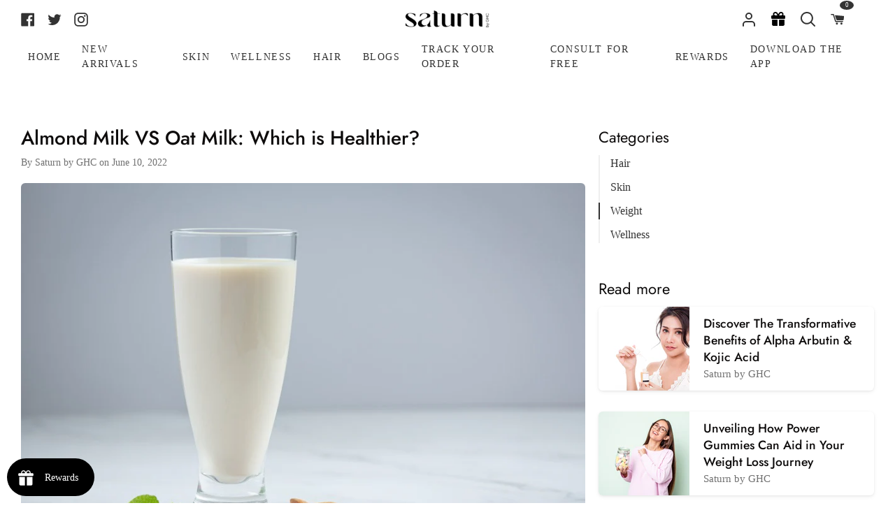

--- FILE ---
content_type: text/html; charset=utf-8
request_url: https://saturn.health/blogs/news/almond-milk-vs-oat-milk-which-is-healthier
body_size: 39419
content:
<!doctype html>
<html
  class="no-js supports-no-cookies"
  lang="en"
><head>
    <!-- Google tag (gtag.js) -->
    <script async src="https://www.googletagmanager.com/gtag/js?id=AW-10834652446"></script>

    <script>
      window.dataLayer = window.dataLayer || [];
      function gtag(){dataLayer.push(arguments);}
      gtag('js', new Date());

      gtag('config', 'AW-10834652446');
    </script>
    







    <meta charset="utf-8">
    <meta http-equiv="X-UA-Compatible" content="IE=edge">
    <meta name="viewport" content="width=device-width,initial-scale=1,viewport-fit=cover">
    <meta name="theme-color" content="#333333"><link rel="canonical" href="https://saturn.health/blogs/news/almond-milk-vs-oat-milk-which-is-healthier"><!-- ======================= Story Theme V3.2.0 ========================= -->

    <link rel="preconnect" href="https://cdn.shopify.com" crossorigin>
    <link rel="preconnect" href="https://fonts.shopify.com&display=swap" crossorigin>
    <link rel="preconnect" href="https://monorail-edge.shopifysvc.com" crossorigin>

    <link rel="preload" href="//saturn.health/cdn/shop/t/173/assets/lazysizes.js?v=111431644619468174291722594302" as="script">
    <link rel="preload" href="//saturn.health/cdn/shop/t/173/assets/vendor.js?v=70695348862828529181722594300" as="script">

    
      <link rel="shortcut icon" href="//saturn.health/cdn/shop/files/Frame_3930_1_32x32.png?v=1679898117" type="image/png">

    <!-- Title and description ================================================ -->
    
    <title>
      

    Almond Milk VS Oat Milk: Which is Healthier?
&ndash; Saturn by GHC

    </title><meta name="description" content="Carbohydrates and calories are the most important variations, with almond milk being lower in both. When purchasing oat milk or almond milk, keep an eye on the amount of added sugar, which usually means choosing the unsweetened or lightly sweetened variety.">
    <!-- /snippets/social-meta-tags.liquid -->

<meta property="og:site_name" content="Saturn by GHC">
<meta property="og:url" content="https://saturn.health/blogs/news/almond-milk-vs-oat-milk-which-is-healthier">
<meta property="og:title" content="Almond Milk VS Oat Milk: Which is Healthier?">
<meta property="og:type" content="article">
<meta property="og:description" content="Carbohydrates and calories are the most important variations, with almond milk being lower in both. When purchasing oat milk or almond milk, keep an eye on the amount of added sugar, which usually means choosing the unsweetened or lightly sweetened variety."><meta property="og:image" content="http://saturn.health/cdn/shop/articles/Almond_Milk_VS_Oat_Milk_Which_is_Healthier.jpg?v=1654838902">
  <meta property="og:image:secure_url" content="https://saturn.health/cdn/shop/articles/Almond_Milk_VS_Oat_Milk_Which_is_Healthier.jpg?v=1654838902">
  <meta property="og:image:width" content="900">
  <meta property="og:image:height" content="600"><meta name="twitter:site" content="@GoodHealthComp2"><meta name="twitter:card" content="summary_large_image">
<meta name="twitter:title" content="Almond Milk VS Oat Milk: Which is Healthier?">
<meta name="twitter:description" content="Carbohydrates and calories are the most important variations, with almond milk being lower in both. When purchasing oat milk or almond milk, keep an eye on the amount of added sugar, which usually means choosing the unsweetened or lightly sweetened variety.">


    <!-- CSS ================================================================== -->

    <link href="//saturn.health/cdn/shop/t/173/assets/font-settings.css?v=136871507972560385681759333416" rel="stylesheet" type="text/css" media="all" />

    

<style data-shopify>


:root {/*================ Font Variables ================*/

--FONT-WEIGHT-BODY: 400;

--FONT-WEIGHT-BODY-MID: 500;
--FONT-WEIGHT-BODY-BOLD: 700;

--FONT-STACK-BODY: Jost, sans-serif;
--FONT-STYLE-BODY: normal;
--FONT-ADJUST-BODY: 1.1;


--FONT-WEIGHT-HEADING: 600;
--FONT-WEIGHT-HEADING-BOLD: 700;

--FONT-STACK-HEADING: Jost, sans-serif;
--FONT-STYLE-HEADING: normal;
--FONT-ADJUST-HEADING: 1.2;

--FONT-STACK-NAV: Jost, sans-serif;
--FONT-STYLE-NAV: normal;
--FONT-ADJUST-NAV: 1.0;

--FONT-WEIGHT-NAV: 400;
--FONT-WEIGHT-NAV-BOLD: 700;

--FONT-WEIGHT-ACCENT: 400;
--FONT-WEIGHT-ACCENT-BOLD: 500;

--FONT-STACK-ACCENT: Jost, sans-serif;
--FONT-STYLE-ACCENT: normal;
--FONT-ADJUST-ACCENT: 0.9;


/*================ Color Variables ================*/
--LAYOUT-WIDTH: 1500px;
--LAYOUT-GUTTER: 19px;
--LAYOUT-OUTER: 30px;
--LAYOUT-CONTAINER: 1400px;


/*================ Color Variables ================*/
/* ===  Backgrounds ===*/
--COLOR-BG: #ffffff;
--COLOR-BG-ACCENT: #eeeeee;

/* === Text colors ===*/
--COLOR-TEXT-DARK: #0e0c0c;
--COLOR-TEXT: #333333;
--COLOR-TEXT-LIGHT: #707070;

/* === Shades of grey ===*/
--COLOR-A5:  rgba(51, 51, 51, 0.05);
--COLOR-A10: rgba(51, 51, 51, 0.1);
--COLOR-A20: rgba(51, 51, 51, 0.2);
--COLOR-A30: rgba(51, 51, 51, 0.3);
--COLOR-A40: rgba(51, 51, 51, 0.4);
--COLOR-A50: rgba(51, 51, 51, 0.5);
--COLOR-A60: rgba(51, 51, 51, 0.6);
--COLOR-A70: rgba(51, 51, 51, 0.7);
--COLOR-A80: rgba(51, 51, 51, 0.8);
--COLOR-A90: rgba(51, 51, 51, 0.9);
--COLOR-A95: rgba(51, 51, 51, 0.95);

/* === Product badges ===*/
--COLOR-BADGE: #ffffff;
--COLOR-BADGE-TEXT: #656565;

/* === Rounding ===*/

  --RADIUS-BTN: 3px;
  --RADIUS-FORM: 3px;



  --RADIUS-XL: 24px;
  --RADIUS-LG: 12px;
  --RADIUS: 6px;
  --RADIUS-SM: 3px;


/* === Border colors ===*/
--COLOR-BORDER: #ededed;
--COLOR-BORDER-LIGHT: #f2f2f2;/* === Accent-cool ===*/
--COLOR-SECONDARY: #333333;
--COLOR-SECONDARY-HOVER: #0f0b0b;
--COLOR-SECONDARY-FADE: rgba(51, 51, 51, 0.05);
--COLOR-SECONDARY-SHADOW: rgba(0, 0, 0, 0.1);
--COLOR-SECONDARY-FADE-HOVER: rgba(51, 51, 51, 0.1);--COLOR-SECONDARY-OPPOSITE: #ffffff;

/* === Accent-warm ===*/
--COLOR-PRIMARY: #333333;
--COLOR-PRIMARY-HOVER: #0f0b0b;
--COLOR-PRIMARY-FADE: rgba(51, 51, 51, 0.05);
--COLOR-PRIMARY-FADE-HOVER: rgba(51, 51, 51, 0.1);
--COLOR-PRIMARY-SHADOW: rgba(0, 0, 0, 0.1);--COLOR-PRIMARY-OPPOSITE: #ffffff;




/* ================ Inverted Color Variables ================ */

--INVERSE-BG: #1f2123;
--INVERSE-BG-ACCENT: #000000;

/* === Text colors ===*/
--INVERSE-TEXT-DARK: #ffffff;
--INVERSE-TEXT: #ffffff;
--INVERSE-TEXT-LIGHT: #bcbcbd;

/* === Bright color ===*/
--INVERSE-PRIMARY: #97d6ff;
--INVERSE-PRIMARY-HOVER: #4bb8ff;
--INVERSE-PRIMARY-FADE: rgba(151, 214, 255, 0.05);
--INVERSE-PRIMARY-FADE-HOVER: rgba(151, 214, 255, 0.1);
--INVERSE-PRIMARY-SHADOW: rgba(0, 153, 253, 0.1);--INVERSE-PRIMARY-OPPOSITE: #000000;


/* === Second Color ===*/
--INVERSE-SECONDARY: #58ff69;
--INVERSE-SECONDARY-HOVER: #0cff24;
--INVERSE-SECONDARY-FADE: rgba(88, 255, 105, 0.05);
--INVERSE-SECONDARY-FADE-HOVER: rgba(88, 255, 105, 0.1);
--INVERSE-SECONDARY-SHADOW: rgba(0, 190, 19, 0.1);--INVERSE-SECONDARY-OPPOSITE: #000000;

/* === Shades of grey ===*/
--INVERSE-A5:  rgba(255, 255, 255, 0.05);
--INVERSE-A10: rgba(255, 255, 255, 0.1);
--INVERSE-A20: rgba(255, 255, 255, 0.2);
--INVERSE-A35: rgba(255, 255, 255, 0.3);
--INVERSE-A80: rgba(255, 255, 255, 0.8);
--INVERSE-A90: rgba(255, 255, 255, 0.9);
--INVERSE-A95: rgba(255, 255, 255, 0.95);

/* === Border colors ===*/
--INVERSE-BORDER: #239994;
--INVERSE-BORDER-LIGHT: #21918c;

/* ================ End Inverted Color Variables ================ */


/* === Footer Bar ===*/
--COLOR-FOOTER-BG: #ffffff;
--COLOR-FOOTER-TEXT: #333333;
--COLOR-FOOTER-TEXT-HOVER: #0f0b0b;
--COLOR-FOOTER-A8:  rgba(51, 51, 51, 0.08);
--COLOR-FOOTER-A15: rgba(51, 51, 51, 0.15);

/* === Nav and dropdown link background ===*/
--COLOR-NAV: #ffffff;
--COLOR-NAV-a50:  rgba(51, 51, 51, 0.5);

--COLOR-NAV-BORDER: #ffffff;

--COLOR-NAV-BORDER-HAIRLINE: #f7f7f7;

--COLOR-NAV-TEXT: #333333;
--COLOR-NAV-TEXT-DARK: #141414;
--COLOR-NAV-TEXT-BRIGHT: #525252;
--COLOR-NAV-TEXT-TRANSPARENT: #ffffff;
--COLOR-HIGHLIGHT-LINK: #FF8484;

--COLOR-NAV-TOOLBAR-BG: #020202;
--COLOR-NAV-TOOLBAR-TEXT: #868686;

/* ================ Special ================ */
--COLOR-SUCCESS: #51c88e;
--COLOR-SUCCESS-FADE: rgba(81, 200, 142, 0.05);
--COLOR-ERROR: #ff8484;
--COLOR-ERROR-FADE: rgba(255, 132, 132, 0.05);
--COLOR-WARN: #ffc896;
--COLOR-WARN-FADE: rgba(255, 200, 150, 0.05);

/* ================ Photo correction ================ */
--PHOTO-CORRECTION: 100%;

/* ================ 3D Models ================ */
--progress-bar-color: #333333;




}

</style>

    <link href="//saturn.health/cdn/shop/t/173/assets/theme.css?v=110141401254125076691722594301" rel="stylesheet" type="text/css" media="all" />
    <link defer rel="stylesheet" href="//maxcdn.bootstrapcdn.com/font-awesome/4.3.0/css/font-awesome.min.css">
    <link rel="stylesheet" href="https://cdnjs.cloudflare.com/ajax/libs/bootstrap/5.2.3/css/bootstrap.min.css">
    <script defer src="https://ajax.googleapis.com/ajax/libs/jquery/3.6.3/jquery.min.js"></script>
    <link rel="stylesheet" type="text/css" href="//cdn.jsdelivr.net/npm/slick-carousel@1.8.1/slick/slick.css">
    <script type="text/javascript" src="//cdn.jsdelivr.net/npm/slick-carousel@1.8.1/slick/slick.min.js" defer></script>
    <script
      defer
      src="https://cdn.jsdelivr.net/npm/tsparticles-confetti@2.11.0/tsparticles.confetti.bundle.min.js"
    ></script>
    <script src="//ajax.googleapis.com/ajax/libs/jquery/1.9.0/jquery.min.js"></script>
    <script>
    document.documentElement.className = document.documentElement.className.replace('no-js', 'js');
    let root = '/';
    if (root[root.length - 1] !== '/') {
      root = `${root}/`;
    }
    window.theme = {
      routes: {
        root_url: root,
        cart: '/cart',
        cart_add_url: '/cart/add',
        product_recommendations_url: '/recommendations/products',
        search_url: '/search',
        account_addresses_url: '/account/addresses'
      },
      assets: {
        photoswipe: '//saturn.health/cdn/shop/t/173/assets/photoswipe.js?v=29365444203438451061722594301',
        smoothscroll: '//saturn.health/cdn/shop/t/173/assets/smoothscroll.js?v=37906625415260927261722594300',
        swatches: '//saturn.health/cdn/shop/t/173/assets/swatches.json?v=56005079042391682951722594301',
        base: "//saturn.health/cdn/shop/t/173/assets/",
      },
      strings: {
        addToCart: "Add to Cart",
        soldOut: "Sold Out",
        unavailable: "Unavailable",
        preOrder: "Pre-Order",
        unitPrice: "Unit price",
        unitPriceSeparator: "per",
        swatchesKey: "Color, Colour",
        estimateShipping: "Estimate shipping",
        noShippingAvailable: "We do not ship to this destination.",
        free: "Free",
        from: "From",
        sale: "Sale",
        subscription: "Subscription",
        stockout: "All available stock is in cart",
        products: "Products",
        pages: "Pages",
        collections: "Collections",
        resultsFor: "Results for",
        noResultsFor: "No results for",
        articles: "Articles",
        successMessage: "Link copied to clipboard"
      },
      shop: {
        assets: "//saturn.health/cdn/shop/t/173/assets/"
      },
      settings: {
        badge_sale_type: "dollar",
        search_products: true,
        search_collections: false,
        search_pages: false,
        search_articles: false,
        currency_code_enable: false,
        excluded_collections_strict: ["all"," frontpage"],
        excluded_collections: ["sibling"]
      },
      info: {
        name: 'story'
      },
      version: '3.2.0',
      animations:  true,
      moneyFormat: "Rs. {{amount}}",
      currencyCode: "INR",
    };
    // When image loads, clear the background placeholder
    document.addEventListener('lazyloaded', (e) => {
      const holderTarget = e.target.closest('[data-wipe-background]');
      if (holderTarget) {
        holderTarget.style.backgroundImage = 'none';
      }
    });
    </script><!-- Theme Javascript ============================================================== -->
    <script src="//saturn.health/cdn/shop/t/173/assets/lazysizes.js?v=111431644619468174291722594302" async="async"></script>
    <script src="//saturn.health/cdn/shop/t/173/assets/vendor.js?v=70695348862828529181722594300" defer="defer"></script>
    <script src="//saturn.health/cdn/shop/t/173/assets/theme.js?v=139362378490310737411730725433" defer="defer"></script>

    <script type="text/javascript">
      if (window.MSInputMethodContext && document.documentMode) {
        var scripts = document.getElementsByTagName('script')[0];
        var polyfill = document.createElement("script");
        polyfill.defer = true;
        polyfill.src = "//saturn.health/cdn/shop/t/173/assets/ie11.js?v=144489047535103983231722594301";

        scripts.parentNode.insertBefore(polyfill, scripts);
      }
    </script>
    <!-- Google Tag Manager -->
<script> 
  (function(w, d, s, l, i) {
    w[l] = w[l] || [];
    w[l].push({
        'gtm.start': new Date().getTime(),
        event: 'gtm.js'
    });
    var f = d.getElementsByTagName(s)[0],
        j = d.createElement(s),
        dl = l != 'dataLayer' ? '&l=' + l : '';
    j.async = true;
    j.src =
        'https://www.googletagmanager.com/gtm.js?id=' + i + dl;
    f.parentNode.insertBefore(j, f);
	})(window, document, 'script', 'dataLayer', 'GTM-KN6BMNQ');  
</script> 
<!-- End Google Tag Manager -->
      
 
      

 

    

    <!-- Shopify app scripts =========================================================== -->

    <script>window.performance && window.performance.mark && window.performance.mark('shopify.content_for_header.start');</script><meta name="google-site-verification" content="UIGBN8m6GAgE40FOK4tkBHglGWz5nihLgYf1kHpR4Gk">
<meta id="shopify-digital-wallet" name="shopify-digital-wallet" content="/61277470942/digital_wallets/dialog">
<link rel="alternate" type="application/atom+xml" title="Feed" href="/blogs/news.atom" />
<script async="async" src="/checkouts/internal/preloads.js?locale=en-IN"></script>
<script id="shopify-features" type="application/json">{"accessToken":"28777f3fb42be55caa904d88299a24b2","betas":["rich-media-storefront-analytics"],"domain":"saturn.health","predictiveSearch":true,"shopId":61277470942,"locale":"en"}</script>
<script>var Shopify = Shopify || {};
Shopify.shop = "saturn-saturn.myshopify.com";
Shopify.locale = "en";
Shopify.currency = {"active":"INR","rate":"1.0"};
Shopify.country = "IN";
Shopify.theme = {"name":"Saturn-rebranding-theme\/mrp_inclusive_of_taxes","id":142944174302,"schema_name":"Story","schema_version":"3.2.0","theme_store_id":null,"role":"main"};
Shopify.theme.handle = "null";
Shopify.theme.style = {"id":null,"handle":null};
Shopify.cdnHost = "saturn.health/cdn";
Shopify.routes = Shopify.routes || {};
Shopify.routes.root = "/";</script>
<script type="module">!function(o){(o.Shopify=o.Shopify||{}).modules=!0}(window);</script>
<script>!function(o){function n(){var o=[];function n(){o.push(Array.prototype.slice.apply(arguments))}return n.q=o,n}var t=o.Shopify=o.Shopify||{};t.loadFeatures=n(),t.autoloadFeatures=n()}(window);</script>
<script id="shop-js-analytics" type="application/json">{"pageType":"article"}</script>
<script defer="defer" async type="module" src="//saturn.health/cdn/shopifycloud/shop-js/modules/v2/client.init-shop-cart-sync_Bc8-qrdt.en.esm.js"></script>
<script defer="defer" async type="module" src="//saturn.health/cdn/shopifycloud/shop-js/modules/v2/chunk.common_CmNk3qlo.esm.js"></script>
<script type="module">
  await import("//saturn.health/cdn/shopifycloud/shop-js/modules/v2/client.init-shop-cart-sync_Bc8-qrdt.en.esm.js");
await import("//saturn.health/cdn/shopifycloud/shop-js/modules/v2/chunk.common_CmNk3qlo.esm.js");

  window.Shopify.SignInWithShop?.initShopCartSync?.({"fedCMEnabled":true,"windoidEnabled":true});

</script>
<script>(function() {
  var isLoaded = false;
  function asyncLoad() {
    if (isLoaded) return;
    isLoaded = true;
    var urls = ["https:\/\/cdn.shopify.com\/s\/files\/1\/0683\/1371\/0892\/files\/splmn-shopify-prod-August-31.min.js?v=1693985059\u0026shop=saturn-saturn.myshopify.com","\/\/searchserverapi.com\/widgets\/shopify\/init.js?a=3T6F7F9O4B\u0026shop=saturn-saturn.myshopify.com","\/\/cdn.shopify.com\/proxy\/da0cdb622619becdc27e07bee0a235cd96418c1eb27b839817a2881cad5b94a7\/api.goaffpro.com\/loader.js?shop=saturn-saturn.myshopify.com\u0026sp-cache-control=cHVibGljLCBtYXgtYWdlPTkwMA"];
    for (var i = 0; i < urls.length; i++) {
      var s = document.createElement('script');
      s.type = 'text/javascript';
      s.async = true;
      s.src = urls[i];
      var x = document.getElementsByTagName('script')[0];
      x.parentNode.insertBefore(s, x);
    }
  };
  if(window.attachEvent) {
    window.attachEvent('onload', asyncLoad);
  } else {
    window.addEventListener('load', asyncLoad, false);
  }
})();</script>
<script id="__st">var __st={"a":61277470942,"offset":19800,"reqid":"2207a0a6-6597-46ba-a594-a27c9c957244-1762190121","pageurl":"saturn.health\/blogs\/news\/almond-milk-vs-oat-milk-which-is-healthier","s":"articles-587857002718","u":"62892d101349","p":"article","rtyp":"article","rid":587857002718};</script>
<script>window.ShopifyPaypalV4VisibilityTracking = true;</script>
<script id="captcha-bootstrap">!function(){'use strict';const t='contact',e='account',n='new_comment',o=[[t,t],['blogs',n],['comments',n],[t,'customer']],c=[[e,'customer_login'],[e,'guest_login'],[e,'recover_customer_password'],[e,'create_customer']],r=t=>t.map((([t,e])=>`form[action*='/${t}']:not([data-nocaptcha='true']) input[name='form_type'][value='${e}']`)).join(','),a=t=>()=>t?[...document.querySelectorAll(t)].map((t=>t.form)):[];function s(){const t=[...o],e=r(t);return a(e)}const i='password',u='form_key',d=['recaptcha-v3-token','g-recaptcha-response','h-captcha-response',i],f=()=>{try{return window.sessionStorage}catch{return}},m='__shopify_v',_=t=>t.elements[u];function p(t,e,n=!1){try{const o=window.sessionStorage,c=JSON.parse(o.getItem(e)),{data:r}=function(t){const{data:e,action:n}=t;return t[m]||n?{data:e,action:n}:{data:t,action:n}}(c);for(const[e,n]of Object.entries(r))t.elements[e]&&(t.elements[e].value=n);n&&o.removeItem(e)}catch(o){console.error('form repopulation failed',{error:o})}}const l='form_type',E='cptcha';function T(t){t.dataset[E]=!0}const w=window,h=w.document,L='Shopify',v='ce_forms',y='captcha';let A=!1;((t,e)=>{const n=(g='f06e6c50-85a8-45c8-87d0-21a2b65856fe',I='https://cdn.shopify.com/shopifycloud/storefront-forms-hcaptcha/ce_storefront_forms_captcha_hcaptcha.v1.5.2.iife.js',D={infoText:'Protected by hCaptcha',privacyText:'Privacy',termsText:'Terms'},(t,e,n)=>{const o=w[L][v],c=o.bindForm;if(c)return c(t,g,e,D).then(n);var r;o.q.push([[t,g,e,D],n]),r=I,A||(h.body.append(Object.assign(h.createElement('script'),{id:'captcha-provider',async:!0,src:r})),A=!0)});var g,I,D;w[L]=w[L]||{},w[L][v]=w[L][v]||{},w[L][v].q=[],w[L][y]=w[L][y]||{},w[L][y].protect=function(t,e){n(t,void 0,e),T(t)},Object.freeze(w[L][y]),function(t,e,n,w,h,L){const[v,y,A,g]=function(t,e,n){const i=e?o:[],u=t?c:[],d=[...i,...u],f=r(d),m=r(i),_=r(d.filter((([t,e])=>n.includes(e))));return[a(f),a(m),a(_),s()]}(w,h,L),I=t=>{const e=t.target;return e instanceof HTMLFormElement?e:e&&e.form},D=t=>v().includes(t);t.addEventListener('submit',(t=>{const e=I(t);if(!e)return;const n=D(e)&&!e.dataset.hcaptchaBound&&!e.dataset.recaptchaBound,o=_(e),c=g().includes(e)&&(!o||!o.value);(n||c)&&t.preventDefault(),c&&!n&&(function(t){try{if(!f())return;!function(t){const e=f();if(!e)return;const n=_(t);if(!n)return;const o=n.value;o&&e.removeItem(o)}(t);const e=Array.from(Array(32),(()=>Math.random().toString(36)[2])).join('');!function(t,e){_(t)||t.append(Object.assign(document.createElement('input'),{type:'hidden',name:u})),t.elements[u].value=e}(t,e),function(t,e){const n=f();if(!n)return;const o=[...t.querySelectorAll(`input[type='${i}']`)].map((({name:t})=>t)),c=[...d,...o],r={};for(const[a,s]of new FormData(t).entries())c.includes(a)||(r[a]=s);n.setItem(e,JSON.stringify({[m]:1,action:t.action,data:r}))}(t,e)}catch(e){console.error('failed to persist form',e)}}(e),e.submit())}));const S=(t,e)=>{t&&!t.dataset[E]&&(n(t,e.some((e=>e===t))),T(t))};for(const o of['focusin','change'])t.addEventListener(o,(t=>{const e=I(t);D(e)&&S(e,y())}));const B=e.get('form_key'),M=e.get(l),P=B&&M;t.addEventListener('DOMContentLoaded',(()=>{const t=y();if(P)for(const e of t)e.elements[l].value===M&&p(e,B);[...new Set([...A(),...v().filter((t=>'true'===t.dataset.shopifyCaptcha))])].forEach((e=>S(e,t)))}))}(h,new URLSearchParams(w.location.search),n,t,e,['guest_login'])})(!0,!0)}();</script>
<script integrity="sha256-52AcMU7V7pcBOXWImdc/TAGTFKeNjmkeM1Pvks/DTgc=" data-source-attribution="shopify.loadfeatures" defer="defer" src="//saturn.health/cdn/shopifycloud/storefront/assets/storefront/load_feature-81c60534.js" crossorigin="anonymous"></script>
<script data-source-attribution="shopify.dynamic_checkout.dynamic.init">var Shopify=Shopify||{};Shopify.PaymentButton=Shopify.PaymentButton||{isStorefrontPortableWallets:!0,init:function(){window.Shopify.PaymentButton.init=function(){};var t=document.createElement("script");t.src="https://saturn.health/cdn/shopifycloud/portable-wallets/latest/portable-wallets.en.js",t.type="module",document.head.appendChild(t)}};
</script>
<script data-source-attribution="shopify.dynamic_checkout.buyer_consent">
  function portableWalletsHideBuyerConsent(e){var t=document.getElementById("shopify-buyer-consent"),n=document.getElementById("shopify-subscription-policy-button");t&&n&&(t.classList.add("hidden"),t.setAttribute("aria-hidden","true"),n.removeEventListener("click",e))}function portableWalletsShowBuyerConsent(e){var t=document.getElementById("shopify-buyer-consent"),n=document.getElementById("shopify-subscription-policy-button");t&&n&&(t.classList.remove("hidden"),t.removeAttribute("aria-hidden"),n.addEventListener("click",e))}window.Shopify?.PaymentButton&&(window.Shopify.PaymentButton.hideBuyerConsent=portableWalletsHideBuyerConsent,window.Shopify.PaymentButton.showBuyerConsent=portableWalletsShowBuyerConsent);
</script>
<script data-source-attribution="shopify.dynamic_checkout.cart.bootstrap">document.addEventListener("DOMContentLoaded",(function(){function t(){return document.querySelector("shopify-accelerated-checkout-cart, shopify-accelerated-checkout")}if(t())Shopify.PaymentButton.init();else{new MutationObserver((function(e,n){t()&&(Shopify.PaymentButton.init(),n.disconnect())})).observe(document.body,{childList:!0,subtree:!0})}}));
</script>

<script>window.performance && window.performance.mark && window.performance.mark('shopify.content_for_header.end');</script>
    <!-- Clarity tracking code added here -->
    <script type="text/javascript">
      (function(c,l,a,r,i,t,y){
          c[a]=c[a]||function(){(c[a].q=c[a].q||[]).push(arguments)};
          t=l.createElement(r);t.async=1;t.src="https://www.clarity.ms/tag/"+i;
          y=l.getElementsByTagName(r)[0];y.parentNode.insertBefore(t,y);
      })(window, document, "clarity", "script", "f6gw775wi1");
    </script>

  
<script>
  window.selectedOrFirstAvailableVariant = '';
  const temp = `
  
`;
  window.productDetailsObject = temp.split("\n").map(i => i.replace(/ /g, '')).reduce((acc, str) => {
    if (str) {
      const [key, value] = str.split(":");
      acc[key] = value;
      return acc;
    }
    return acc;
  }, {});
</script>
<script>
  try {
    var simplXHR1 = new XMLHttpRequest();
    simplXHR1.onreadystatechange = function() {
      if (this.readyState == 4 && this.status == 200) {
        eval(simplXHR1.responseText)
      }
    }
    simplXHR1.open('GET', "https://cdn.getsimpl.com/widget-script-v2/shopify/widget-script.js")
    simplXHR1.send();
    simplXHR1.onerror = function(e) {
      console.log('Error occured while loading simpl widget -> ', e)
    }
  } catch (e) {
    console.log('Error occured while loading simpl widget -> ', e)
  }
</script>
<script>
  try {
    var simplsessionid = localStorage.getItem('simplsessionid');
    var siimplXHR2 = new XMLHttpRequest();
    siimplXHR2.onreadystatechange = function() {
      if (this.readyState == 4 && this.status == 200) {
        window.SimplMasterConfig = JSON.parse(siimplXHR2.responseText)
        var sessionId = siimplXHR2.getResponseHeader("Simpl-Widget-Session-Token");
        window.simplSessionId = sessionId
        localStorage.setItem('simplsessionid', sessionId);
      }
    }
    siimplXHR2.open('GET', "https://pi3-backend.getsimpl.com/api/v3/app/custom-checkout/widget/master-config?shop=saturn-saturn.myshopify.com");
    siimplXHR2.setRequestHeader(
      "Simpl-Widget-Session-Token",
      simplsessionid == 'null'
        ? ""
        : simplsessionid
    );
    siimplXHR2.send();

    siimplXHR2.onerror = function(e) {
      console.log('Error occured while loading simpl widget -> ', e)
    }
  } catch (e) {
    console.log(e);
  }
</script>

<style>
  @media only screen and (max-width: 479px) {
      #simpl-checkout-product-v2:not(:empty) {
          min-width: 49.5%;
      }

      #simpl-checkout-product-v2 .simpl-button {
          width: 100% !important;
          min-width: unset;
      }
  }

  @media only screen and (max-width: 700px) and (min-width: 480px) {
      #simpl-checkout-product-v2:not(:empty) {
          width: 49.5%;
      }

      #simpl-checkout-product-v2 .simpl-button {
          width: 100%;
          min-width: 155px;
      }

      #add_to_cart {
          margin-right: 0;
      }
  }
</style>


  
  <!-- BEGIN app block: shopify://apps/searchanise-search-filter/blocks/app-embed/d8f24ada-02b1-458a-bbeb-5bf16d5c921e -->
<!-- END app block --><!-- BEGIN app block: shopify://apps/judge-me-reviews/blocks/judgeme_core/61ccd3b1-a9f2-4160-9fe9-4fec8413e5d8 --><!-- Start of Judge.me Core -->




<link rel="dns-prefetch" href="https://cdnwidget.judge.me">
<link rel="dns-prefetch" href="https://cdn.judge.me">
<link rel="dns-prefetch" href="https://cdn1.judge.me">
<link rel="dns-prefetch" href="https://api.judge.me">

<script data-cfasync='false' class='jdgm-settings-script'>window.jdgmSettings={"pagination":5,"disable_web_reviews":false,"badge_no_review_text":"No reviews","badge_n_reviews_text":"{{ n }} review/reviews","badge_star_color":"#333333","hide_badge_preview_if_no_reviews":true,"badge_hide_text":false,"enforce_center_preview_badge":false,"widget_title":"Customer Reviews","widget_open_form_text":"Write a review","widget_close_form_text":"Cancel review","widget_refresh_page_text":"Refresh page","widget_summary_text":"Based on {{ number_of_reviews }} review/reviews","widget_no_review_text":"Be the first to write a review","widget_name_field_text":"Name","widget_verified_name_field_text":"Verified Name (public)","widget_name_placeholder_text":"Enter your name (public)","widget_required_field_error_text":"This field is required.","widget_email_field_text":"Email","widget_verified_email_field_text":"Verified Email (private, can not be edited)","widget_email_placeholder_text":"Enter your email (private)","widget_email_field_error_text":"Please enter a valid email address.","widget_rating_field_text":"Rating","widget_review_title_field_text":"Review Title","widget_review_title_placeholder_text":"Give your review a title","widget_review_body_field_text":"Review","widget_review_body_placeholder_text":"Write your comments here","widget_pictures_field_text":"Picture/Video (optional)","widget_submit_review_text":"Submit Review","widget_submit_verified_review_text":"Submit Verified Review","widget_submit_success_msg_with_auto_publish":"Thank you! Please refresh the page in a few moments to see your review. You can remove or edit your review by logging into \u003ca href='https://judge.me/login' target='_blank' rel='nofollow noopener'\u003eJudge.me\u003c/a\u003e","widget_submit_success_msg_no_auto_publish":"Thank you! Your review will be published as soon as it is approved by the shop admin. You can remove or edit your review by logging into \u003ca href='https://judge.me/login' target='_blank' rel='nofollow noopener'\u003eJudge.me\u003c/a\u003e","widget_show_default_reviews_out_of_total_text":"Showing {{ n_reviews_shown }} out of {{ n_reviews }} reviews.","widget_show_all_link_text":"Show all","widget_show_less_link_text":"Show less","widget_author_said_text":"{{ reviewer_name }} said:","widget_days_text":"{{ n }} days ago","widget_weeks_text":"{{ n }} week/weeks ago","widget_months_text":"{{ n }} month/months ago","widget_years_text":"{{ n }} year/years ago","widget_yesterday_text":"Yesterday","widget_today_text":"Today","widget_replied_text":"\u003e\u003e {{ shop_name }} replied:","widget_read_more_text":"Read more","widget_rating_filter_see_all_text":"See all reviews","widget_sorting_most_recent_text":"Most Recent","widget_sorting_highest_rating_text":"Highest Rating","widget_sorting_lowest_rating_text":"Lowest Rating","widget_sorting_with_pictures_text":"Only Pictures","widget_sorting_most_helpful_text":"Most Helpful","widget_open_question_form_text":"Ask a question","widget_reviews_subtab_text":"Reviews","widget_questions_subtab_text":"Questions","widget_question_label_text":"Question","widget_answer_label_text":"Answer","widget_question_placeholder_text":"Write your question here","widget_submit_question_text":"Submit Question","widget_question_submit_success_text":"Thank you for your question! We will notify you once it gets answered.","widget_star_color":"#333333","verified_badge_text":"Verified","verified_badge_placement":"left-of-reviewer-name","widget_hide_border":false,"widget_social_share":false,"widget_thumb":false,"widget_review_location_show":false,"widget_location_format":"country_iso_code","all_reviews_include_out_of_store_products":true,"all_reviews_out_of_store_text":"(out of store)","all_reviews_product_name_prefix_text":"about","enable_review_pictures":true,"enable_question_anwser":false,"widget_product_reviews_subtab_text":"Product Reviews","widget_shop_reviews_subtab_text":"Shop Reviews","widget_write_a_store_review_text":"Write a Store Review","widget_other_languages_heading":"Reviews in Other Languages","widget_sorting_pictures_first_text":"Pictures First","floating_tab_button_name":"★ Reviews","floating_tab_title":"Let customers speak for us","floating_tab_url":"","floating_tab_url_enabled":false,"all_reviews_text_badge_text":"Customers rate us {{ shop.metafields.judgeme.all_reviews_rating | round: 1 }}/5 based on {{ shop.metafields.judgeme.all_reviews_count }} reviews.","all_reviews_text_badge_text_branded_style":"{{ shop.metafields.judgeme.all_reviews_rating | round: 1 }} out of 5 stars based on {{ shop.metafields.judgeme.all_reviews_count }} reviews","all_reviews_text_badge_url":"","featured_carousel_title":"Let customers speak for us","featured_carousel_count_text":"from {{ n }} reviews","featured_carousel_url":"","verified_count_badge_url":"","widget_star_use_custom_color":true,"picture_reminder_submit_button":"Upload Pictures","widget_sorting_videos_first_text":"Videos First","widget_review_pending_text":"Pending","remove_microdata_snippet":true,"preview_badge_no_question_text":"No questions","preview_badge_n_question_text":"{{ number_of_questions }} question/questions","widget_search_bar_placeholder":"Search reviews","widget_sorting_verified_only_text":"Verified only","featured_carousel_more_reviews_button_text":"Read more reviews","featured_carousel_view_product_button_text":"View product","all_reviews_page_load_more_text":"Load More Reviews","widget_public_name_text":"displayed publicly like","default_reviewer_name_has_non_latin":true,"widget_reviewer_anonymous":"Anonymous","medals_widget_title":"Judge.me Review Medals","widget_invalid_yt_video_url_error_text":"Not a YouTube video URL","widget_max_length_field_error_text":"Please enter no more than {0} characters.","widget_verified_by_shop_text":"Verified by Shop","widget_load_with_code_splitting":true,"widget_ugc_title":"Made by us, Shared by you","widget_ugc_subtitle":"Tag us to see your picture featured in our page","widget_ugc_primary_button_text":"Buy Now","widget_ugc_secondary_button_text":"Load More","widget_ugc_reviews_button_text":"View Reviews","widget_rating_metafield_value_type":true,"widget_summary_average_rating_text":"{{ average_rating }} out of 5","widget_media_grid_title":"Customer photos \u0026 videos","widget_media_grid_see_more_text":"See more","widget_verified_by_judgeme_text":"Verified by Judge.me","widget_verified_by_judgeme_text_in_store_medals":"Verified by Judge.me","widget_media_field_exceed_quantity_message":"Sorry, we can only accept {{ max_media }} for one review.","widget_media_field_exceed_limit_message":"{{ file_name }} is too large, please select a {{ media_type }} less than {{ size_limit }}MB.","widget_review_submitted_text":"Review Submitted!","widget_question_submitted_text":"Question Submitted!","widget_close_form_text_question":"Cancel","widget_write_your_answer_here_text":"Write your answer here","widget_enabled_branded_link":true,"widget_show_collected_by_judgeme":false,"widget_collected_by_judgeme_text":"collected by Judge.me","widget_load_more_text":"Load More","widget_full_review_text":"Full Review","widget_read_more_reviews_text":"Read More Reviews","widget_read_questions_text":"Read Questions","widget_questions_and_answers_text":"Questions \u0026 Answers","widget_verified_by_text":"Verified by","widget_number_of_reviews_text":"{{ number_of_reviews }} reviews","widget_back_button_text":"Back","widget_next_button_text":"Next","widget_custom_forms_filter_button":"Filters","custom_forms_style":"vertical","how_reviews_are_collected":"How reviews are collected?","widget_gdpr_statement":"How we use your data: We’ll only contact you about the review you left, and only if necessary. By submitting your review, you agree to Judge.me’s \u003ca href='https://judge.me/terms' target='_blank' rel='nofollow noopener'\u003eterms\u003c/a\u003e, \u003ca href='https://judge.me/privacy' target='_blank' rel='nofollow noopener'\u003eprivacy\u003c/a\u003e and \u003ca href='https://judge.me/content-policy' target='_blank' rel='nofollow noopener'\u003econtent\u003c/a\u003e policies.","review_snippet_widget_round_border_style":true,"review_snippet_widget_card_color":"#FFFFFF","review_snippet_widget_slider_arrows_background_color":"#FFFFFF","review_snippet_widget_slider_arrows_color":"#000000","review_snippet_widget_star_color":"#339999","preview_badge_collection_page_install_preference":true,"preview_badge_product_page_install_preference":true,"review_widget_best_location":true,"platform":"shopify","branding_url":"https://app.judge.me/reviews","branding_text":"Powered by Judge.me","locale":"en","reply_name":"Saturn by GHC","widget_version":"2.1","footer":true,"autopublish":true,"review_dates":true,"enable_custom_form":false,"shop_use_review_site":false,"enable_multi_locales_translations":false,"can_be_branded":false,"reply_name_text":"Saturn by GHC"};</script> <style class='jdgm-settings-style'>.jdgm-xx{left:0}:not(.jdgm-prev-badge__stars)>.jdgm-star{color:#333333}.jdgm-histogram .jdgm-star.jdgm-star{color:#333333}.jdgm-preview-badge .jdgm-star.jdgm-star{color:#333333}.jdgm-prev-badge[data-average-rating='0.00']{display:none !important}.jdgm-author-all-initials{display:none !important}.jdgm-author-last-initial{display:none !important}.jdgm-rev-widg__title{visibility:hidden}.jdgm-rev-widg__summary-text{visibility:hidden}.jdgm-prev-badge__text{visibility:hidden}.jdgm-rev__replier:before{content:'Saturn by GHC'}.jdgm-rev__prod-link-prefix:before{content:'about'}.jdgm-rev__out-of-store-text:before{content:'(out of store)'}@media only screen and (min-width: 768px){.jdgm-rev__pics .jdgm-rev_all-rev-page-picture-separator,.jdgm-rev__pics .jdgm-rev__product-picture{display:none}}@media only screen and (max-width: 768px){.jdgm-rev__pics .jdgm-rev_all-rev-page-picture-separator,.jdgm-rev__pics .jdgm-rev__product-picture{display:none}}.jdgm-preview-badge[data-template="index"]{display:none !important}.jdgm-verified-count-badget[data-from-snippet="true"]{display:none !important}.jdgm-carousel-wrapper[data-from-snippet="true"]{display:none !important}.jdgm-all-reviews-text[data-from-snippet="true"]{display:none !important}.jdgm-medals-section[data-from-snippet="true"]{display:none !important}.jdgm-ugc-media-wrapper[data-from-snippet="true"]{display:none !important}
</style> <style class='jdgm-settings-style'></style>

  
  
  
  <style class='jdgm-miracle-styles'>
  @-webkit-keyframes jdgm-spin{0%{-webkit-transform:rotate(0deg);-ms-transform:rotate(0deg);transform:rotate(0deg)}100%{-webkit-transform:rotate(359deg);-ms-transform:rotate(359deg);transform:rotate(359deg)}}@keyframes jdgm-spin{0%{-webkit-transform:rotate(0deg);-ms-transform:rotate(0deg);transform:rotate(0deg)}100%{-webkit-transform:rotate(359deg);-ms-transform:rotate(359deg);transform:rotate(359deg)}}@font-face{font-family:'JudgemeStar';src:url("[data-uri]") format("woff");font-weight:normal;font-style:normal}.jdgm-star{font-family:'JudgemeStar';display:inline !important;text-decoration:none !important;padding:0 4px 0 0 !important;margin:0 !important;font-weight:bold;opacity:1;-webkit-font-smoothing:antialiased;-moz-osx-font-smoothing:grayscale}.jdgm-star:hover{opacity:1}.jdgm-star:last-of-type{padding:0 !important}.jdgm-star.jdgm--on:before{content:"\e000"}.jdgm-star.jdgm--off:before{content:"\e001"}.jdgm-star.jdgm--half:before{content:"\e002"}.jdgm-widget *{margin:0;line-height:1.4;-webkit-box-sizing:border-box;-moz-box-sizing:border-box;box-sizing:border-box;-webkit-overflow-scrolling:touch}.jdgm-hidden{display:none !important;visibility:hidden !important}.jdgm-temp-hidden{display:none}.jdgm-spinner{width:40px;height:40px;margin:auto;border-radius:50%;border-top:2px solid #eee;border-right:2px solid #eee;border-bottom:2px solid #eee;border-left:2px solid #ccc;-webkit-animation:jdgm-spin 0.8s infinite linear;animation:jdgm-spin 0.8s infinite linear}.jdgm-prev-badge{display:block !important}

</style>


  
  
   


<script data-cfasync='false' class='jdgm-script'>
!function(e){window.jdgm=window.jdgm||{},jdgm.CDN_HOST="https://cdnwidget.judge.me/",jdgm.API_HOST="https://api.judge.me/",jdgm.CDN_BASE_URL="https://cdn.shopify.com/extensions/019a3ac2-7474-7313-bb5e-00582a6d4328/judgeme-extensions-180/assets/",
jdgm.docReady=function(d){(e.attachEvent?"complete"===e.readyState:"loading"!==e.readyState)?
setTimeout(d,0):e.addEventListener("DOMContentLoaded",d)},jdgm.loadCSS=function(d,t,o,a){
!o&&jdgm.loadCSS.requestedUrls.indexOf(d)>=0||(jdgm.loadCSS.requestedUrls.push(d),
(a=e.createElement("link")).rel="stylesheet",a.class="jdgm-stylesheet",a.media="nope!",
a.href=d,a.onload=function(){this.media="all",t&&setTimeout(t)},e.body.appendChild(a))},
jdgm.loadCSS.requestedUrls=[],jdgm.loadJS=function(e,d){var t=new XMLHttpRequest;
t.onreadystatechange=function(){4===t.readyState&&(Function(t.response)(),d&&d(t.response))},
t.open("GET",e),t.send()},jdgm.docReady((function(){(window.jdgmLoadCSS||e.querySelectorAll(
".jdgm-widget, .jdgm-all-reviews-page").length>0)&&(jdgmSettings.widget_load_with_code_splitting?
parseFloat(jdgmSettings.widget_version)>=3?jdgm.loadCSS(jdgm.CDN_HOST+"widget_v3/base.css"):
jdgm.loadCSS(jdgm.CDN_HOST+"widget/base.css"):jdgm.loadCSS(jdgm.CDN_HOST+"shopify_v2.css"),
jdgm.loadJS(jdgm.CDN_HOST+"loader.js"))}))}(document);
</script>
<noscript><link rel="stylesheet" type="text/css" media="all" href="https://cdnwidget.judge.me/shopify_v2.css"></noscript>

<!-- BEGIN app snippet: theme_fix_tags --><script>
  (function() {
    var jdgmThemeFixes = null;
    if (!jdgmThemeFixes) return;
    var thisThemeFix = jdgmThemeFixes[Shopify.theme.id];
    if (!thisThemeFix) return;

    if (thisThemeFix.html) {
      document.addEventListener("DOMContentLoaded", function() {
        var htmlDiv = document.createElement('div');
        htmlDiv.classList.add('jdgm-theme-fix-html');
        htmlDiv.innerHTML = thisThemeFix.html;
        document.body.append(htmlDiv);
      });
    };

    if (thisThemeFix.css) {
      var styleTag = document.createElement('style');
      styleTag.classList.add('jdgm-theme-fix-style');
      styleTag.innerHTML = thisThemeFix.css;
      document.head.append(styleTag);
    };

    if (thisThemeFix.js) {
      var scriptTag = document.createElement('script');
      scriptTag.classList.add('jdgm-theme-fix-script');
      scriptTag.innerHTML = thisThemeFix.js;
      document.head.append(scriptTag);
    };
  })();
</script>
<!-- END app snippet -->
<!-- End of Judge.me Core -->



<!-- END app block --><script src="https://cdn.shopify.com/extensions/019a2447-b23c-7353-98dd-0ebd300648f6/theme-app-ext-9/assets/superlemon-loader.js" type="text/javascript" defer="defer"></script>
<link href="https://cdn.shopify.com/extensions/019a2447-b23c-7353-98dd-0ebd300648f6/theme-app-ext-9/assets/superlemon.css" rel="stylesheet" type="text/css" media="all">
<script src="https://cdn.shopify.com/extensions/019a29c2-486f-7c61-a861-6d6aa0853681/searchanise-shopify-cli-12/assets/disable-app.js" type="text/javascript" defer="defer"></script>
<script src="https://cdn.shopify.com/extensions/019a3ac2-7474-7313-bb5e-00582a6d4328/judgeme-extensions-180/assets/loader.js" type="text/javascript" defer="defer"></script>
<link href="https://monorail-edge.shopifysvc.com" rel="dns-prefetch">
<script>(function(){if ("sendBeacon" in navigator && "performance" in window) {try {var session_token_from_headers = performance.getEntriesByType('navigation')[0].serverTiming.find(x => x.name == '_s').description;} catch {var session_token_from_headers = undefined;}var session_cookie_matches = document.cookie.match(/_shopify_s=([^;]*)/);var session_token_from_cookie = session_cookie_matches && session_cookie_matches.length === 2 ? session_cookie_matches[1] : "";var session_token = session_token_from_headers || session_token_from_cookie || "";function handle_abandonment_event(e) {var entries = performance.getEntries().filter(function(entry) {return /monorail-edge.shopifysvc.com/.test(entry.name);});if (!window.abandonment_tracked && entries.length === 0) {window.abandonment_tracked = true;var currentMs = Date.now();var navigation_start = performance.timing.navigationStart;var payload = {shop_id: 61277470942,url: window.location.href,navigation_start,duration: currentMs - navigation_start,session_token,page_type: "article"};window.navigator.sendBeacon("https://monorail-edge.shopifysvc.com/v1/produce", JSON.stringify({schema_id: "online_store_buyer_site_abandonment/1.1",payload: payload,metadata: {event_created_at_ms: currentMs,event_sent_at_ms: currentMs}}));}}window.addEventListener('pagehide', handle_abandonment_event);}}());</script>
<script id="web-pixels-manager-setup">(function e(e,d,r,n,o){if(void 0===o&&(o={}),!Boolean(null===(a=null===(i=window.Shopify)||void 0===i?void 0:i.analytics)||void 0===a?void 0:a.replayQueue)){var i,a;window.Shopify=window.Shopify||{};var t=window.Shopify;t.analytics=t.analytics||{};var s=t.analytics;s.replayQueue=[],s.publish=function(e,d,r){return s.replayQueue.push([e,d,r]),!0};try{self.performance.mark("wpm:start")}catch(e){}var l=function(){var e={modern:/Edge?\/(1{2}[4-9]|1[2-9]\d|[2-9]\d{2}|\d{4,})\.\d+(\.\d+|)|Firefox\/(1{2}[4-9]|1[2-9]\d|[2-9]\d{2}|\d{4,})\.\d+(\.\d+|)|Chrom(ium|e)\/(9{2}|\d{3,})\.\d+(\.\d+|)|(Maci|X1{2}).+ Version\/(15\.\d+|(1[6-9]|[2-9]\d|\d{3,})\.\d+)([,.]\d+|)( \(\w+\)|)( Mobile\/\w+|) Safari\/|Chrome.+OPR\/(9{2}|\d{3,})\.\d+\.\d+|(CPU[ +]OS|iPhone[ +]OS|CPU[ +]iPhone|CPU IPhone OS|CPU iPad OS)[ +]+(15[._]\d+|(1[6-9]|[2-9]\d|\d{3,})[._]\d+)([._]\d+|)|Android:?[ /-](13[3-9]|1[4-9]\d|[2-9]\d{2}|\d{4,})(\.\d+|)(\.\d+|)|Android.+Firefox\/(13[5-9]|1[4-9]\d|[2-9]\d{2}|\d{4,})\.\d+(\.\d+|)|Android.+Chrom(ium|e)\/(13[3-9]|1[4-9]\d|[2-9]\d{2}|\d{4,})\.\d+(\.\d+|)|SamsungBrowser\/([2-9]\d|\d{3,})\.\d+/,legacy:/Edge?\/(1[6-9]|[2-9]\d|\d{3,})\.\d+(\.\d+|)|Firefox\/(5[4-9]|[6-9]\d|\d{3,})\.\d+(\.\d+|)|Chrom(ium|e)\/(5[1-9]|[6-9]\d|\d{3,})\.\d+(\.\d+|)([\d.]+$|.*Safari\/(?![\d.]+ Edge\/[\d.]+$))|(Maci|X1{2}).+ Version\/(10\.\d+|(1[1-9]|[2-9]\d|\d{3,})\.\d+)([,.]\d+|)( \(\w+\)|)( Mobile\/\w+|) Safari\/|Chrome.+OPR\/(3[89]|[4-9]\d|\d{3,})\.\d+\.\d+|(CPU[ +]OS|iPhone[ +]OS|CPU[ +]iPhone|CPU IPhone OS|CPU iPad OS)[ +]+(10[._]\d+|(1[1-9]|[2-9]\d|\d{3,})[._]\d+)([._]\d+|)|Android:?[ /-](13[3-9]|1[4-9]\d|[2-9]\d{2}|\d{4,})(\.\d+|)(\.\d+|)|Mobile Safari.+OPR\/([89]\d|\d{3,})\.\d+\.\d+|Android.+Firefox\/(13[5-9]|1[4-9]\d|[2-9]\d{2}|\d{4,})\.\d+(\.\d+|)|Android.+Chrom(ium|e)\/(13[3-9]|1[4-9]\d|[2-9]\d{2}|\d{4,})\.\d+(\.\d+|)|Android.+(UC? ?Browser|UCWEB|U3)[ /]?(15\.([5-9]|\d{2,})|(1[6-9]|[2-9]\d|\d{3,})\.\d+)\.\d+|SamsungBrowser\/(5\.\d+|([6-9]|\d{2,})\.\d+)|Android.+MQ{2}Browser\/(14(\.(9|\d{2,})|)|(1[5-9]|[2-9]\d|\d{3,})(\.\d+|))(\.\d+|)|K[Aa][Ii]OS\/(3\.\d+|([4-9]|\d{2,})\.\d+)(\.\d+|)/},d=e.modern,r=e.legacy,n=navigator.userAgent;return n.match(d)?"modern":n.match(r)?"legacy":"unknown"}(),u="modern"===l?"modern":"legacy",c=(null!=n?n:{modern:"",legacy:""})[u],f=function(e){return[e.baseUrl,"/wpm","/b",e.hashVersion,"modern"===e.buildTarget?"m":"l",".js"].join("")}({baseUrl:d,hashVersion:r,buildTarget:u}),m=function(e){var d=e.version,r=e.bundleTarget,n=e.surface,o=e.pageUrl,i=e.monorailEndpoint;return{emit:function(e){var a=e.status,t=e.errorMsg,s=(new Date).getTime(),l=JSON.stringify({metadata:{event_sent_at_ms:s},events:[{schema_id:"web_pixels_manager_load/3.1",payload:{version:d,bundle_target:r,page_url:o,status:a,surface:n,error_msg:t},metadata:{event_created_at_ms:s}}]});if(!i)return console&&console.warn&&console.warn("[Web Pixels Manager] No Monorail endpoint provided, skipping logging."),!1;try{return self.navigator.sendBeacon.bind(self.navigator)(i,l)}catch(e){}var u=new XMLHttpRequest;try{return u.open("POST",i,!0),u.setRequestHeader("Content-Type","text/plain"),u.send(l),!0}catch(e){return console&&console.warn&&console.warn("[Web Pixels Manager] Got an unhandled error while logging to Monorail."),!1}}}}({version:r,bundleTarget:l,surface:e.surface,pageUrl:self.location.href,monorailEndpoint:e.monorailEndpoint});try{o.browserTarget=l,function(e){var d=e.src,r=e.async,n=void 0===r||r,o=e.onload,i=e.onerror,a=e.sri,t=e.scriptDataAttributes,s=void 0===t?{}:t,l=document.createElement("script"),u=document.querySelector("head"),c=document.querySelector("body");if(l.async=n,l.src=d,a&&(l.integrity=a,l.crossOrigin="anonymous"),s)for(var f in s)if(Object.prototype.hasOwnProperty.call(s,f))try{l.dataset[f]=s[f]}catch(e){}if(o&&l.addEventListener("load",o),i&&l.addEventListener("error",i),u)u.appendChild(l);else{if(!c)throw new Error("Did not find a head or body element to append the script");c.appendChild(l)}}({src:f,async:!0,onload:function(){if(!function(){var e,d;return Boolean(null===(d=null===(e=window.Shopify)||void 0===e?void 0:e.analytics)||void 0===d?void 0:d.initialized)}()){var d=window.webPixelsManager.init(e)||void 0;if(d){var r=window.Shopify.analytics;r.replayQueue.forEach((function(e){var r=e[0],n=e[1],o=e[2];d.publishCustomEvent(r,n,o)})),r.replayQueue=[],r.publish=d.publishCustomEvent,r.visitor=d.visitor,r.initialized=!0}}},onerror:function(){return m.emit({status:"failed",errorMsg:"".concat(f," has failed to load")})},sri:function(e){var d=/^sha384-[A-Za-z0-9+/=]+$/;return"string"==typeof e&&d.test(e)}(c)?c:"",scriptDataAttributes:o}),m.emit({status:"loading"})}catch(e){m.emit({status:"failed",errorMsg:(null==e?void 0:e.message)||"Unknown error"})}}})({shopId: 61277470942,storefrontBaseUrl: "https://saturn.health",extensionsBaseUrl: "https://extensions.shopifycdn.com/cdn/shopifycloud/web-pixels-manager",monorailEndpoint: "https://monorail-edge.shopifysvc.com/unstable/produce_batch",surface: "storefront-renderer",enabledBetaFlags: ["2dca8a86"],webPixelsConfigList: [{"id":"969539806","configuration":"{\"shop\":\"saturn-saturn.myshopify.com\",\"cookie_duration\":\"604800\"}","eventPayloadVersion":"v1","runtimeContext":"STRICT","scriptVersion":"a2e7513c3708f34b1f617d7ce88f9697","type":"APP","apiClientId":2744533,"privacyPurposes":["ANALYTICS","MARKETING"],"dataSharingAdjustments":{"protectedCustomerApprovalScopes":["read_customer_address","read_customer_email","read_customer_name","read_customer_personal_data","read_customer_phone"]}},{"id":"910131422","configuration":"{\"webPixelName\":\"Judge.me\"}","eventPayloadVersion":"v1","runtimeContext":"STRICT","scriptVersion":"34ad157958823915625854214640f0bf","type":"APP","apiClientId":683015,"privacyPurposes":["ANALYTICS"],"dataSharingAdjustments":{"protectedCustomerApprovalScopes":["read_customer_email","read_customer_name","read_customer_personal_data","read_customer_phone"]}},{"id":"221708510","configuration":"{\"pixel_id\":\"258770493359146\",\"pixel_type\":\"facebook_pixel\",\"metaapp_system_user_token\":\"-\"}","eventPayloadVersion":"v1","runtimeContext":"OPEN","scriptVersion":"ca16bc87fe92b6042fbaa3acc2fbdaa6","type":"APP","apiClientId":2329312,"privacyPurposes":["ANALYTICS","MARKETING","SALE_OF_DATA"],"dataSharingAdjustments":{"protectedCustomerApprovalScopes":["read_customer_address","read_customer_email","read_customer_name","read_customer_personal_data","read_customer_phone"]}},{"id":"shopify-app-pixel","configuration":"{}","eventPayloadVersion":"v1","runtimeContext":"STRICT","scriptVersion":"0450","apiClientId":"shopify-pixel","type":"APP","privacyPurposes":["ANALYTICS","MARKETING"]},{"id":"shopify-custom-pixel","eventPayloadVersion":"v1","runtimeContext":"LAX","scriptVersion":"0450","apiClientId":"shopify-pixel","type":"CUSTOM","privacyPurposes":["ANALYTICS","MARKETING"]}],isMerchantRequest: false,initData: {"shop":{"name":"Saturn by GHC","paymentSettings":{"currencyCode":"INR"},"myshopifyDomain":"saturn-saturn.myshopify.com","countryCode":"IN","storefrontUrl":"https:\/\/saturn.health"},"customer":null,"cart":null,"checkout":null,"productVariants":[],"purchasingCompany":null},},"https://saturn.health/cdn","5303c62bw494ab25dp0d72f2dcm48e21f5a",{"modern":"","legacy":""},{"shopId":"61277470942","storefrontBaseUrl":"https:\/\/saturn.health","extensionBaseUrl":"https:\/\/extensions.shopifycdn.com\/cdn\/shopifycloud\/web-pixels-manager","surface":"storefront-renderer","enabledBetaFlags":"[\"2dca8a86\"]","isMerchantRequest":"false","hashVersion":"5303c62bw494ab25dp0d72f2dcm48e21f5a","publish":"custom","events":"[[\"page_viewed\",{}]]"});</script><script>
  window.ShopifyAnalytics = window.ShopifyAnalytics || {};
  window.ShopifyAnalytics.meta = window.ShopifyAnalytics.meta || {};
  window.ShopifyAnalytics.meta.currency = 'INR';
  var meta = {"page":{"pageType":"article","resourceType":"article","resourceId":587857002718}};
  for (var attr in meta) {
    window.ShopifyAnalytics.meta[attr] = meta[attr];
  }
</script>
<script class="analytics">
  (function () {
    var customDocumentWrite = function(content) {
      var jquery = null;

      if (window.jQuery) {
        jquery = window.jQuery;
      } else if (window.Checkout && window.Checkout.$) {
        jquery = window.Checkout.$;
      }

      if (jquery) {
        jquery('body').append(content);
      }
    };

    var hasLoggedConversion = function(token) {
      if (token) {
        return document.cookie.indexOf('loggedConversion=' + token) !== -1;
      }
      return false;
    }

    var setCookieIfConversion = function(token) {
      if (token) {
        var twoMonthsFromNow = new Date(Date.now());
        twoMonthsFromNow.setMonth(twoMonthsFromNow.getMonth() + 2);

        document.cookie = 'loggedConversion=' + token + '; expires=' + twoMonthsFromNow;
      }
    }

    var trekkie = window.ShopifyAnalytics.lib = window.trekkie = window.trekkie || [];
    if (trekkie.integrations) {
      return;
    }
    trekkie.methods = [
      'identify',
      'page',
      'ready',
      'track',
      'trackForm',
      'trackLink'
    ];
    trekkie.factory = function(method) {
      return function() {
        var args = Array.prototype.slice.call(arguments);
        args.unshift(method);
        trekkie.push(args);
        return trekkie;
      };
    };
    for (var i = 0; i < trekkie.methods.length; i++) {
      var key = trekkie.methods[i];
      trekkie[key] = trekkie.factory(key);
    }
    trekkie.load = function(config) {
      trekkie.config = config || {};
      trekkie.config.initialDocumentCookie = document.cookie;
      var first = document.getElementsByTagName('script')[0];
      var script = document.createElement('script');
      script.type = 'text/javascript';
      script.onerror = function(e) {
        var scriptFallback = document.createElement('script');
        scriptFallback.type = 'text/javascript';
        scriptFallback.onerror = function(error) {
                var Monorail = {
      produce: function produce(monorailDomain, schemaId, payload) {
        var currentMs = new Date().getTime();
        var event = {
          schema_id: schemaId,
          payload: payload,
          metadata: {
            event_created_at_ms: currentMs,
            event_sent_at_ms: currentMs
          }
        };
        return Monorail.sendRequest("https://" + monorailDomain + "/v1/produce", JSON.stringify(event));
      },
      sendRequest: function sendRequest(endpointUrl, payload) {
        // Try the sendBeacon API
        if (window && window.navigator && typeof window.navigator.sendBeacon === 'function' && typeof window.Blob === 'function' && !Monorail.isIos12()) {
          var blobData = new window.Blob([payload], {
            type: 'text/plain'
          });

          if (window.navigator.sendBeacon(endpointUrl, blobData)) {
            return true;
          } // sendBeacon was not successful

        } // XHR beacon

        var xhr = new XMLHttpRequest();

        try {
          xhr.open('POST', endpointUrl);
          xhr.setRequestHeader('Content-Type', 'text/plain');
          xhr.send(payload);
        } catch (e) {
          console.log(e);
        }

        return false;
      },
      isIos12: function isIos12() {
        return window.navigator.userAgent.lastIndexOf('iPhone; CPU iPhone OS 12_') !== -1 || window.navigator.userAgent.lastIndexOf('iPad; CPU OS 12_') !== -1;
      }
    };
    Monorail.produce('monorail-edge.shopifysvc.com',
      'trekkie_storefront_load_errors/1.1',
      {shop_id: 61277470942,
      theme_id: 142944174302,
      app_name: "storefront",
      context_url: window.location.href,
      source_url: "//saturn.health/cdn/s/trekkie.storefront.5ad93876886aa0a32f5bade9f25632a26c6f183a.min.js"});

        };
        scriptFallback.async = true;
        scriptFallback.src = '//saturn.health/cdn/s/trekkie.storefront.5ad93876886aa0a32f5bade9f25632a26c6f183a.min.js';
        first.parentNode.insertBefore(scriptFallback, first);
      };
      script.async = true;
      script.src = '//saturn.health/cdn/s/trekkie.storefront.5ad93876886aa0a32f5bade9f25632a26c6f183a.min.js';
      first.parentNode.insertBefore(script, first);
    };
    trekkie.load(
      {"Trekkie":{"appName":"storefront","development":false,"defaultAttributes":{"shopId":61277470942,"isMerchantRequest":null,"themeId":142944174302,"themeCityHash":"17269455643572218748","contentLanguage":"en","currency":"INR"},"isServerSideCookieWritingEnabled":true,"monorailRegion":"shop_domain","enabledBetaFlags":["f0df213a"]},"Session Attribution":{},"S2S":{"facebookCapiEnabled":true,"source":"trekkie-storefront-renderer","apiClientId":580111}}
    );

    var loaded = false;
    trekkie.ready(function() {
      if (loaded) return;
      loaded = true;

      window.ShopifyAnalytics.lib = window.trekkie;

      var originalDocumentWrite = document.write;
      document.write = customDocumentWrite;
      try { window.ShopifyAnalytics.merchantGoogleAnalytics.call(this); } catch(error) {};
      document.write = originalDocumentWrite;

      window.ShopifyAnalytics.lib.page(null,{"pageType":"article","resourceType":"article","resourceId":587857002718,"shopifyEmitted":true});

      var match = window.location.pathname.match(/checkouts\/(.+)\/(thank_you|post_purchase)/)
      var token = match? match[1]: undefined;
      if (!hasLoggedConversion(token)) {
        setCookieIfConversion(token);
        
      }
    });


        var eventsListenerScript = document.createElement('script');
        eventsListenerScript.async = true;
        eventsListenerScript.src = "//saturn.health/cdn/shopifycloud/storefront/assets/shop_events_listener-3da45d37.js";
        document.getElementsByTagName('head')[0].appendChild(eventsListenerScript);

})();</script>
<script
  defer
  src="https://saturn.health/cdn/shopifycloud/perf-kit/shopify-perf-kit-2.1.2.min.js"
  data-application="storefront-renderer"
  data-shop-id="61277470942"
  data-render-region="gcp-us-central1"
  data-page-type="article"
  data-theme-instance-id="142944174302"
  data-theme-name="Story"
  data-theme-version="3.2.0"
  data-monorail-region="shop_domain"
  data-resource-timing-sampling-rate="10"
  data-shs="true"
  data-shs-beacon="true"
  data-shs-export-with-fetch="true"
  data-shs-logs-sample-rate="1"
></script>
</head>

  <body
    id="almond-milk-vs-oat-milk-which-is-healthier"
    class="template-article decoration-modern "
    data-animations="true"
  >
    <!-- Google Tag Manager (noscript) -->
    <noscript
      ><iframe
        src="https://www.googletagmanager.com/ns.html?id=GTM-KN6BMNQ"
        height="0"
        width="0"
        style="display:none;visibility:hidden"
      ></iframe
    ></noscript>
    <!-- End Google Tag Manager (noscript) -->

    <a class="in-page-link visually-hidden skip-link" href="#MainContent">Skip to content</a>

    <div id="shopify-section-header" class="shopify-section"><!-- /sections/header.liquid -->
<style>
  
  
   
     .custom-announcement-bar{
    display: block;
       padding:0px;
     }
    
    @media (max-width: 767px){
        .desktop-strip{
       display:none !important;
     }
      .mobile-strip{
        display:block !important;
        border-radius: 5px 5px 11px 11px !important;
      }
    }
  @media (min-width: 768px){
  .desktop-strip{
       display:block !important;
     }
      .mobile-strip{
        display:none !important;
      }
  }
   
   .app-discount-banner{
      background: linear-gradient(0deg, #FFF1F6, #FFF1F6), #FFFFFF;
    }
    
    .discounted-section{
          display: flex;
          padding: 0.5%;
          margin-left: 5%;
    }
    .app-icon{
      height: 1%;
      width: 3%;
    }
    .discounted-text{
      margin-left: 1%;
      margin-top: 0.5%;
      width: 32%;
    }
    .off-text{
      font-size: 14px;
      font-weight: 700;
      margin-top: 0px;
      margin-bottom: 0px;
    }
    .download-text{
      font-size: 12px;
      padding-top: 3px;
      margin-top: 0px;
      margin-bottom: 0px;
    }
    .top-playstore-button{
      margin-left: 53%;
    }
    .top-playstore-button img{
      width:24% ;
    }
    .top-close{
      margin-left: -22%;
      margin-top: 0.5%;
    }
    .top-close img{
      width: 25%;
    }
 
  
  @media (min-width: 768px){
     .homepage-slideshow{
       padding-top: 7%;
     }
    .mobile_gif{
        display:none !important;
      }
      .desktop_gif{
        display:block !important;
      }
  }
    @media (max-width: 767px){
      .app-discount-banner{
        display:none;
     }
      .discounted-section{
          display: flex;
          padding: 2% !important;
          margin-left: 5% !important;
      }
      .app-icon{
            width: 12% !important;
            margin-left: -5% !important;
      }
      .discounted-text {
            margin-left: 2% !important;
            margin-top: 1.5% !important;
           width: 117%;
      }
      .top-playstore-button{             
    width: 50% !important;
    margin-top: 1.2% !important;
    margin-left: -7% !important;
      }
      .top-playstore-button img{
              width: 100% !important;
               margin-left: 7%;
      }
      .top-close{
        margin-top: 2% !important;
        margin-left: 1% !important;
      }
      .top-close img{
            width: 42% !important;
    margin-left: 43% !important;
      }
      .custom-announcement-bar{
        margin-bottom: 4%;
      }
      .mobile_gif{
        display:block;
      }
      .desktop_gif{
        display:none;
      }
      .custom-announcement-bar{
        width: 90% !important;
        font-size: 16px !important;
        color: #FFFFFF;
        background: #333333 !important;
        text-align: center;
        padding: 6px 0px !important;
        display: flex;
        justify-content: center;
        align-items: center;
        flex-direction: column;
        border-radius: 5px 5px 11px 11px;
        margin: -1% 5% 0% 5%;
      }
    }
  .custom-announcement-bar{
        width: 100%;
        font-size: 16px;
        color: #FFFFFF;
        background: #333333 !important;
        text-align: center;
        padding: 6px 0px;
        display: flex;
        justify-content: center;
        align-items: center;
        flex-direction: column;
      }
    
    .custom-announcement-bar:hover{
/*         color: white; */
      text-decoration: none;
    }
    .buy-2, .buy-3{
      background-color: #333333;
      border-radius: 6px;
      width: 100px;
      height: 30px;
      font-size: 12px;
      color: #ffffff;
      font-weight: 700;
      width:fit-content;
      padding: 0px 15px 0px 15px;
    }
    .buy-2{
      margin-left: 17px;
    }
    .buy-3{
      margin-left: 3px;
      
    }
    .buy-2:hover, .buy-3:hover{
      background:#FFD4E3;
    }
    
</style><style data-shopify>:root {
    --menu-height: calc(105px);
  }.header__logo__link::before { padding-bottom: 20.2%; }</style>













<div class="header__wrapper"
  data-header-wrapper
  data-header-transparent="false"
  data-header-sticky="sticky"
  data-header-style="logo_above"
  data-section-id="header"
  data-section-type="header"
  style="position: fixed;top: 0;width: 100%;z-index: 6000;">
  
   
  
  <header class="theme__header" role="banner" data-header-height>
    <div>
      <div class="header__mobile" data-header-mobile>
        
    

    <div class="header__mobile__left">
      <div class="header__mobile__button">
        <button class="header__mobile__hamburger"
          data-drawer-toggle="hamburger"
          aria-label="Open menu"
          aria-haspopup="true"
          aria-expanded="false"
          aria-controls="header-menu">

          <div class="hamburger__lines">
            <span></span>
            <span></span>
            <span></span>
          </div>
        </button>
      </div>
      
        <div class="header__mobile__button">
          <a href="/search" class="navlink" data-popdown-toggle="search-popdown" data-focus-element>
            <svg aria-hidden="true" focusable="false" role="presentation" class="icon icon-search" viewBox="0 0 21 21"><path d="M8.917 0a8.917 8.917 0 016.972 14.475l4.818 4.818a1 1 0 01-1.32 1.497l-.094-.083-4.818-4.818A8.917 8.917 0 118.917 0zm0 2a6.917 6.917 0 104.849 11.849l.018-.023.065-.06A6.917 6.917 0 008.917 2z"/></svg>
            <span class="visually-hidden">Search</span>
          </a>
        </div>


      
    </div>
    
<div class="header__logo header__logo--image">
    <a class="header__logo__link"
        href="/"
        style="width: 120px;">
      
<img data-src="//saturn.health/cdn/shop/files/logo_new_1_{width}x.png?v=1677480961"
              class="lazyload logo__img logo__img--color"
              data-widths="[110, 160, 220, 320, 480, 540, 720, 900]"
              data-sizes="auto"
              data-aspectratio="4.9504950495049505"
              alt="Saturn by GHC">
      
      
      
        <noscript>
          <img class="logo__img" style="opacity: 1;" src="//saturn.health/cdn/shop/files/logo_new_1_360x.png?v=1677480961" alt=""/>
        </noscript>
      
    </a>
  </div>

    <div class="header__mobile__right">
      
        <div class="header__mobile__button header_account" >
          <a href="/account" class="navlink">
         <span class="account__name" style="text-transform: uppercase;padding-right: 10px;"></span>
            <svg aria-hidden="true" focusable="false" role="presentation" class="icon icon-user" viewBox="0 0 18 20"><g fill="#000" fill-rule="nonzero"><path d="M18 19a1 1 0 01-2 0v-2a3 3 0 00-3-3H5a3 3 0 00-3 3v2a1 1 0 01-2 0v-2a5 5 0 015-5h8a5 5 0 015 5v2zM9 10A5 5 0 119 0a5 5 0 010 10zm0-2a3 3 0 100-6 3 3 0 000 6z"/></g></svg>
            <span class="visually-hidden">My Account</span>
          </a>
        </div>
      
      <div class="header__mobile__button header_cart">
       <a class="navlink navlink--cart is-not-relative"
          href="/cart"
          data-drawer-toggle="drawer-cart">
          <div class="cart__icon__content">
            
  <span class="header__cart__status" data-cart-count="">
  </span>
  

            <svg aria-hidden="true" focusable="false" role="presentation" class="icon icon-cart" viewBox="0 0 20 20"><path fill="#444" d="M18.936 5.564c-.144-.175-.35-.207-.55-.207h-.003L6.774 4.286c-.272 0-.417.089-.491.18-.079.096-.16.263-.094.585l2.016 5.705c.163.407.642.673 1.068.673h8.401c.433 0 .854-.285.941-.725l.484-4.571c.045-.221-.015-.388-.163-.567z"/><path fill="#444" d="M17.107 12.5H7.659L4.98 4.117l-.362-1.059c-.138-.401-.292-.559-.695-.559H.924c-.411 0-.748.303-.748.714s.337.714.748.714h2.413l3.002 9.48c.126.38.295.52.942.52h9.825c.411 0 .748-.303.748-.714s-.336-.714-.748-.714zm-6.683 3.73a1.498 1.498 0 11-2.997 0 1.498 1.498 0 012.997 0zm6.429 0a1.498 1.498 0 11-2.997 0 1.498 1.498 0 012.997 0z"/></svg>
            <span class="visually-hidden">Shopping Cart</span>
          </div>
        </a>
      </div>

    </div>

      </div>
      <div data-header-desktop class="header__desktop">
  <div class="theme__header__toolbar" data-takes-space-wrapper >
    <div class="wrapper">
      <div class="theme__header-inner">
        
      </div>
    </div>
  </div>

            <div class="header__desktop__upper" data-takes-space-wrapper>
              <div class="wrapper">
                <div class="header__desktop-inner">
                  <div data-child-takes-space class="header__desktop__bar__l"><!-- /snippets/header-social.liquid -->

  


  


  
    <a class="header__social" href="https://www.facebook.com/Good-Health-Company-103560432225331" title="Saturn by GHC on Facebook"  target="_blank">
      <!-- /snippets/social.liquid -->


<svg aria-hidden="true" focusable="false" role="presentation" class="icon icon-facebook" viewBox="0 0 20 20"><path fill="#444" d="M18.05.811q.439 0 .744.305t.305.744v16.637q0 .439-.305.744t-.744.305h-4.732v-7.221h2.415l.342-2.854h-2.757v-1.83q0-.659.293-1t1.073-.342h1.488V3.762q-.976-.098-2.171-.098-1.634 0-2.635.964t-1 2.72V9.47H7.951v2.854h2.415v7.221H1.413q-.439 0-.744-.305t-.305-.744V1.859q0-.439.305-.744T1.413.81H18.05z"/></svg>
      <span class="icon-fallback-text">Facebook</span>
    </a>
  


  
    <a class="header__social" href="https://twitter.com/GoodHealthComp2" title="Saturn by GHC on Twitter"  target="_blank">
      <!-- /snippets/social.liquid -->


<svg aria-hidden="true" focusable="false" role="presentation" class="icon icon-twitter" viewBox="0 0 20 20"><path fill="#444" d="M19.551 4.208q-.815 1.202-1.956 2.038 0 .082.02.255t.02.255q0 1.589-.469 3.179t-1.426 3.036-2.272 2.567-3.158 1.793-3.963.672q-3.301 0-6.031-1.773.571.041.937.041 2.751 0 4.911-1.671-1.284-.02-2.292-.784T2.456 11.85q.346.082.754.082.55 0 1.039-.163-1.365-.285-2.262-1.365T1.09 7.918v-.041q.774.408 1.773.448-.795-.53-1.263-1.396t-.469-1.864q0-1.019.509-1.997 1.487 1.854 3.596 2.924T9.81 7.184q-.143-.509-.143-.897 0-1.63 1.161-2.781t2.832-1.151q.815 0 1.569.326t1.284.917q1.345-.265 2.506-.958-.428 1.386-1.732 2.18 1.243-.163 2.262-.611z"/></svg>
      <span class="icon-fallback-text">Twitter</span>
    </a>
  


  
    <a class="header__social" href="https://www.instagram.com/saturnhealth.ghc/" title="Saturn by GHC on Instagram"  target="_blank">
      <!-- /snippets/social.liquid -->


<svg aria-hidden="true" focusable="false" role="presentation" class="icon icon-instagram" viewBox="0 0 512 512"><path d="M256 49.5c67.3 0 75.2.3 101.8 1.5 24.6 1.1 37.9 5.2 46.8 8.7 11.8 4.6 20.2 10 29 18.8s14.3 17.2 18.8 29c3.4 8.9 7.6 22.2 8.7 46.8 1.2 26.6 1.5 34.5 1.5 101.8s-.3 75.2-1.5 101.8c-1.1 24.6-5.2 37.9-8.7 46.8-4.6 11.8-10 20.2-18.8 29s-17.2 14.3-29 18.8c-8.9 3.4-22.2 7.6-46.8 8.7-26.6 1.2-34.5 1.5-101.8 1.5s-75.2-.3-101.8-1.5c-24.6-1.1-37.9-5.2-46.8-8.7-11.8-4.6-20.2-10-29-18.8s-14.3-17.2-18.8-29c-3.4-8.9-7.6-22.2-8.7-46.8-1.2-26.6-1.5-34.5-1.5-101.8s.3-75.2 1.5-101.8c1.1-24.6 5.2-37.9 8.7-46.8 4.6-11.8 10-20.2 18.8-29s17.2-14.3 29-18.8c8.9-3.4 22.2-7.6 46.8-8.7 26.6-1.3 34.5-1.5 101.8-1.5m0-45.4c-68.4 0-77 .3-103.9 1.5C125.3 6.8 107 11.1 91 17.3c-16.6 6.4-30.6 15.1-44.6 29.1-14 14-22.6 28.1-29.1 44.6-6.2 16-10.5 34.3-11.7 61.2C4.4 179 4.1 187.6 4.1 256s.3 77 1.5 103.9c1.2 26.8 5.5 45.1 11.7 61.2 6.4 16.6 15.1 30.6 29.1 44.6 14 14 28.1 22.6 44.6 29.1 16 6.2 34.3 10.5 61.2 11.7 26.9 1.2 35.4 1.5 103.9 1.5s77-.3 103.9-1.5c26.8-1.2 45.1-5.5 61.2-11.7 16.6-6.4 30.6-15.1 44.6-29.1 14-14 22.6-28.1 29.1-44.6 6.2-16 10.5-34.3 11.7-61.2 1.2-26.9 1.5-35.4 1.5-103.9s-.3-77-1.5-103.9c-1.2-26.8-5.5-45.1-11.7-61.2-6.4-16.6-15.1-30.6-29.1-44.6-14-14-28.1-22.6-44.6-29.1-16-6.2-34.3-10.5-61.2-11.7-27-1.1-35.6-1.4-104-1.4z"/><path d="M256 126.6c-71.4 0-129.4 57.9-129.4 129.4s58 129.4 129.4 129.4 129.4-58 129.4-129.4-58-129.4-129.4-129.4zm0 213.4c-46.4 0-84-37.6-84-84s37.6-84 84-84 84 37.6 84 84-37.6 84-84 84z"/><circle cx="390.5" cy="121.5" r="30.2"/></svg>
      <span class="icon-fallback-text">Instagram</span>
    </a>
  


  


  


  


  


  



  
  

  
  

  
  

</div>
                  <div data-child-takes-space class="header__desktop__bar__c">
<div class="header__logo header__logo--image">
    <a class="header__logo__link"
        href="/"
        style="width: 120px;">
      
<img data-src="//saturn.health/cdn/shop/files/logo_new_1_{width}x.png?v=1677480961"
              class="lazyload logo__img logo__img--color"
              data-widths="[110, 160, 220, 320, 480, 540, 720, 900]"
              data-sizes="auto"
              data-aspectratio="4.9504950495049505"
              alt="Saturn by GHC">
      
      
      
        <noscript>
          <img class="logo__img" style="opacity: 1;" src="//saturn.health/cdn/shop/files/logo_new_1_360x.png?v=1677480961" alt=""/>
        </noscript>
      
    </a>
  </div>
</div>
                  <div data-child-takes-space class="header__desktop__bar__r">
  <div class="header__desktop__buttons header__desktop__buttons--icons">

    
      <div class="header__desktop__button">
        <a href="/account" class="navlink" title="My Account">
         <span class="account__name" style="text-transform: uppercase;padding-right: 10px;"></span>
          <svg aria-hidden="true" focusable="false" role="presentation" class="icon icon-user" viewBox="0 0 18 20"><g fill="#000" fill-rule="nonzero"><path d="M18 19a1 1 0 01-2 0v-2a3 3 0 00-3-3H5a3 3 0 00-3 3v2a1 1 0 01-2 0v-2a5 5 0 015-5h8a5 5 0 015 5v2zM9 10A5 5 0 119 0a5 5 0 010 10zm0-2a3 3 0 100-6 3 3 0 000 6z"/></g></svg>
          <span class="visually-hidden">My Account</span>
        </a>
      </div>
    

    <div class="header__desktop__button">
    <a href="/pages/rewards" class="navlink"> <img style="height:20px;width:20px" src="https://cdn.shopify.com/s/files/1/0477/0345/7956/files/gift-solid.png?v=1678880997"/></a>  
    </div>
    
    
      <div class="header__desktop__button">
        <a href="/search" class="navlink" data-popdown-toggle="search-popdown" data-focus-element title="Search">
          <svg aria-hidden="true" focusable="false" role="presentation" class="icon icon-search" viewBox="0 0 21 21"><path d="M8.917 0a8.917 8.917 0 016.972 14.475l4.818 4.818a1 1 0 01-1.32 1.497l-.094-.083-4.818-4.818A8.917 8.917 0 118.917 0zm0 2a6.917 6.917 0 104.849 11.849l.018-.023.065-.06A6.917 6.917 0 008.917 2z"/></svg>
          <span class="visually-hidden">Search</span>
        </a>
      </div>
    

    <div class="header__desktop__button">
      <a href="/cart"
        class="navlink navlink--cart is-not-relative"
        title="Shopping Cart"
        data-drawer-toggle="drawer-cart">
        <div class="cart__icon__content">
          
  <span class="header__cart__status" data-cart-count="">
  </span>
  

          <svg aria-hidden="true" focusable="false" role="presentation" class="icon icon-cart" viewBox="0 0 20 20"><path fill="#444" d="M18.936 5.564c-.144-.175-.35-.207-.55-.207h-.003L6.774 4.286c-.272 0-.417.089-.491.18-.079.096-.16.263-.094.585l2.016 5.705c.163.407.642.673 1.068.673h8.401c.433 0 .854-.285.941-.725l.484-4.571c.045-.221-.015-.388-.163-.567z"/><path fill="#444" d="M17.107 12.5H7.659L4.98 4.117l-.362-1.059c-.138-.401-.292-.559-.695-.559H.924c-.411 0-.748.303-.748.714s.337.714.748.714h2.413l3.002 9.48c.126.38.295.52.942.52h9.825c.411 0 .748-.303.748-.714s-.336-.714-.748-.714zm-6.683 3.73a1.498 1.498 0 11-2.997 0 1.498 1.498 0 012.997 0zm6.429 0a1.498 1.498 0 11-2.997 0 1.498 1.498 0 012.997 0z"/></svg>
          <span class="visually-hidden">Shopping Cart</span>
        </div>
      </a>
    </div>

  </div>
</div>
                </div>
              </div>
            </div>
            <div class="header__desktop__lower" data-takes-space-wrapper>
              <div class="wrapper">
                <div class="header__desktop-inner">
                  <div data-child-takes-space class="header__desktop__bar__c">
  <nav class="header__menu caps">
    <div class="header__menu__inner" data-text-items-wrapper>
      
        <!-- /snippets/nav-item.liquid -->

<div class="menu__item  child"
  >
  
  <a href="/" data-top-link class="navlink navlink--toplevel">
    <span class="navtext">Home</span>
  </a>
    
  
</div>
      
        <!-- /snippets/nav-item.liquid -->

<div class="menu__item  child"
  >
  
  <a href="/collections/new-arrivals" data-top-link class="navlink navlink--toplevel">
    <span class="navtext">New Arrivals</span>
  </a>
    
  
</div>
      
        <!-- /snippets/nav-item.liquid -->

<div class="menu__item  child"
  >
  
  <a href="/collections/skin" data-top-link class="navlink navlink--toplevel">
    <span class="navtext">Skin</span>
  </a>
    
  
</div>
      
        <!-- /snippets/nav-item.liquid -->

<div class="menu__item  child"
  >
  
  <a href="/collections/wellness" data-top-link class="navlink navlink--toplevel">
    <span class="navtext">Wellness</span>
  </a>
    
  
</div>
      
        <!-- /snippets/nav-item.liquid -->

<div class="menu__item  child"
  >
  
  <a href="/collections/hair-products" data-top-link class="navlink navlink--toplevel">
    <span class="navtext">Hair</span>
  </a>
    
  
</div>
      
        <!-- /snippets/nav-item.liquid -->

<div class="menu__item  child main-menu--active"
  >
  
  <a href="/blogs/news" data-top-link class="navlink navlink--toplevel">
    <span class="navtext">Blogs</span>
  </a>
    
  
</div>
      
        <!-- /snippets/nav-item.liquid -->

<div class="menu__item  child"
  >
  
  <a href="/pages/order-tracking" data-top-link class="navlink navlink--toplevel">
    <span class="navtext">Track your order</span>
  </a>
    
  
</div>
      
        <!-- /snippets/nav-item.liquid -->

<div class="menu__item  child"
  >
  
  <a href="/pages/consult-with-a-health-expert" data-top-link class="navlink navlink--toplevel">
    <span class="navtext">Consult For Free</span>
  </a>
    
  
</div>
      
        <!-- /snippets/nav-item.liquid -->

<div class="menu__item  child"
  >
  
    <a href="/pages/rewards" data-top-link class="navlink navlink--toplevel">
    <span class="navtext">Rewards 
      <!--<img src="https://cdn.shopify.com/s/files/1/0477/0345/7956/files/New_tag.png?v=1690782844" width="30px" style = "position: absolute; top: -2px" />-->
    </span>
  </a>
  
   
  
</div>
      
        <!-- /snippets/nav-item.liquid -->

<div class="menu__item  child"
  >
  
    <a href="https://play.google.com/store/apps/details?id=com.ghc.saturnapp&utm_source=website&utm_medium=app-download&utm_campaign=hamburger-menu-download" data-top-link class="navlink navlink--toplevel" target="_blank">
    <span class="navtext">Download the App </span>
  </a>

    
  
</div>
      
      <div class="hover__bar"></div>
      <div class="hover__bg"></div>
    </div>
  </nav>
</div>
                </div>
              </div>
            </div></div>

      
        <a href="/pages/products-flat15"><div class="custom-announcement-bar" style="display:none">
          
        </div>  </a> 
       
      
    </div>
  </header>
  
  <nav class="header__drawer caps"
    data-drawer="hamburger"
    aria-label="Menu"
    id="header-menu">
    <div class="drawer__content">
      <div class="drawer__inner" data-drawer-scrolls data-sliderule-pane="0">
        <div class="drawer__menu" data-stagger-animation>
          
            <!-- /snippets/nav-item-mobile.liquid --><div class="sliderule__wrapper">
    <div class="sliderow" data-animate-item="0">
      <a class="sliderow__title" href="/"
      data-animates="0">
      <span class="sliderow__text">Home</span>
    </a>
    </div></div>
          
            <!-- /snippets/nav-item-mobile.liquid --><div class="sliderule__wrapper">
    <div class="sliderow" data-animate-item="0">
      <a class="sliderow__title" href="/collections/new-arrivals"
      data-animates="0">
      <span class="sliderow__text">New Arrivals</span>
    </a>
    </div></div>
          
            <!-- /snippets/nav-item-mobile.liquid --><div class="sliderule__wrapper">
    <div class="sliderow" data-animate-item="0">
      <a class="sliderow__title" href="/collections/skin"
      data-animates="0">
      <span class="sliderow__text">Skin</span>
    </a>
    </div></div>
          
            <!-- /snippets/nav-item-mobile.liquid --><div class="sliderule__wrapper">
    <div class="sliderow" data-animate-item="0">
      <a class="sliderow__title" href="/collections/wellness"
      data-animates="0">
      <span class="sliderow__text">Wellness</span>
    </a>
    </div></div>
          
            <!-- /snippets/nav-item-mobile.liquid --><div class="sliderule__wrapper">
    <div class="sliderow" data-animate-item="0">
      <a class="sliderow__title" href="/collections/hair-products"
      data-animates="0">
      <span class="sliderow__text">Hair</span>
    </a>
    </div></div>
          
            <!-- /snippets/nav-item-mobile.liquid --><div class="sliderule__wrapper">
    <div class="sliderow" data-animate-item="0">
      <a class="sliderow__title" href="/blogs/news"
      data-animates="0">
      <span class="sliderow__text">Blogs</span>
    </a>
    </div></div>
          
            <!-- /snippets/nav-item-mobile.liquid --><div class="sliderule__wrapper">
    <div class="sliderow" data-animate-item="0">
      <a class="sliderow__title" href="/pages/order-tracking"
      data-animates="0">
      <span class="sliderow__text">Track your order</span>
    </a>
    </div></div>
          
            <!-- /snippets/nav-item-mobile.liquid --><div class="sliderule__wrapper">
    <div class="sliderow" data-animate-item="0">
      <a class="sliderow__title" href="/pages/consult-with-a-health-expert"
      data-animates="0">
      <span class="sliderow__text">Consult For Free</span>
    </a>
    </div></div>
          
            <!-- /snippets/nav-item-mobile.liquid --><div class="sliderule__wrapper">
    <div class="sliderow" data-animate-item="0">
      
     <a class="sliderow__title" href="/pages/rewards"
      data-animates="0">
      <span class="sliderow__text">Rewards</span> <img src="https://cdn.shopify.com/s/files/1/0477/0345/7956/files/New_tag.png?v=1690782844" width="30px" class="newTag" >
    </a>
    
    </div></div>
          
            <!-- /snippets/nav-item-mobile.liquid --><div class="sliderule__wrapper">
    <div class="sliderow" data-animate-item="0">
      
     <a class="sliderow__title" href="https://play.google.com/store/apps/details?id=com.ghc.saturnapp&utm_source=website&utm_medium=app-download&utm_campaign=hamburger-menu-download"
      data-animates="0" target="__blank">
      <span class="sliderow__text">Download the App</span> <img src="https://cdn.shopify.com/s/files/1/0612/7747/0942/files/20_off_3.png?v=1680000356" width="45px" class="newTag" >
    </a>
    
    </div></div>
          
          
  <div class="sliderule__wrapper">
    <div class="sliderow" data-animate-item="0">
          
              
                <a href="/account" class="sliderow__title touch__account" data-animates="0" style="transition-delay: 210ms;padding-left: 0%;">
 <span class="sliderow__text">
              Sign In </span>
            </a>
            
          
  </div> 
</div>
        </div>
        
      </div>
      
     
<div class="drawer__bottom"><div class="drawer__bottom__left"><!-- /snippets/header-social.liquid -->

  


  


  
    <a class="header__social" href="https://www.facebook.com/Good-Health-Company-103560432225331" title="Saturn by GHC on Facebook"  target="_blank">
      <!-- /snippets/social.liquid -->


<svg aria-hidden="true" focusable="false" role="presentation" class="icon icon-facebook" viewBox="0 0 20 20"><path fill="#444" d="M18.05.811q.439 0 .744.305t.305.744v16.637q0 .439-.305.744t-.744.305h-4.732v-7.221h2.415l.342-2.854h-2.757v-1.83q0-.659.293-1t1.073-.342h1.488V3.762q-.976-.098-2.171-.098-1.634 0-2.635.964t-1 2.72V9.47H7.951v2.854h2.415v7.221H1.413q-.439 0-.744-.305t-.305-.744V1.859q0-.439.305-.744T1.413.81H18.05z"/></svg>
      <span class="icon-fallback-text">Facebook</span>
    </a>
  


  
    <a class="header__social" href="https://twitter.com/GoodHealthComp2" title="Saturn by GHC on Twitter"  target="_blank">
      <!-- /snippets/social.liquid -->


<svg aria-hidden="true" focusable="false" role="presentation" class="icon icon-twitter" viewBox="0 0 20 20"><path fill="#444" d="M19.551 4.208q-.815 1.202-1.956 2.038 0 .082.02.255t.02.255q0 1.589-.469 3.179t-1.426 3.036-2.272 2.567-3.158 1.793-3.963.672q-3.301 0-6.031-1.773.571.041.937.041 2.751 0 4.911-1.671-1.284-.02-2.292-.784T2.456 11.85q.346.082.754.082.55 0 1.039-.163-1.365-.285-2.262-1.365T1.09 7.918v-.041q.774.408 1.773.448-.795-.53-1.263-1.396t-.469-1.864q0-1.019.509-1.997 1.487 1.854 3.596 2.924T9.81 7.184q-.143-.509-.143-.897 0-1.63 1.161-2.781t2.832-1.151q.815 0 1.569.326t1.284.917q1.345-.265 2.506-.958-.428 1.386-1.732 2.18 1.243-.163 2.262-.611z"/></svg>
      <span class="icon-fallback-text">Twitter</span>
    </a>
  


  
    <a class="header__social" href="https://www.instagram.com/saturnhealth.ghc/" title="Saturn by GHC on Instagram"  target="_blank">
      <!-- /snippets/social.liquid -->


<svg aria-hidden="true" focusable="false" role="presentation" class="icon icon-instagram" viewBox="0 0 512 512"><path d="M256 49.5c67.3 0 75.2.3 101.8 1.5 24.6 1.1 37.9 5.2 46.8 8.7 11.8 4.6 20.2 10 29 18.8s14.3 17.2 18.8 29c3.4 8.9 7.6 22.2 8.7 46.8 1.2 26.6 1.5 34.5 1.5 101.8s-.3 75.2-1.5 101.8c-1.1 24.6-5.2 37.9-8.7 46.8-4.6 11.8-10 20.2-18.8 29s-17.2 14.3-29 18.8c-8.9 3.4-22.2 7.6-46.8 8.7-26.6 1.2-34.5 1.5-101.8 1.5s-75.2-.3-101.8-1.5c-24.6-1.1-37.9-5.2-46.8-8.7-11.8-4.6-20.2-10-29-18.8s-14.3-17.2-18.8-29c-3.4-8.9-7.6-22.2-8.7-46.8-1.2-26.6-1.5-34.5-1.5-101.8s.3-75.2 1.5-101.8c1.1-24.6 5.2-37.9 8.7-46.8 4.6-11.8 10-20.2 18.8-29s17.2-14.3 29-18.8c8.9-3.4 22.2-7.6 46.8-8.7 26.6-1.3 34.5-1.5 101.8-1.5m0-45.4c-68.4 0-77 .3-103.9 1.5C125.3 6.8 107 11.1 91 17.3c-16.6 6.4-30.6 15.1-44.6 29.1-14 14-22.6 28.1-29.1 44.6-6.2 16-10.5 34.3-11.7 61.2C4.4 179 4.1 187.6 4.1 256s.3 77 1.5 103.9c1.2 26.8 5.5 45.1 11.7 61.2 6.4 16.6 15.1 30.6 29.1 44.6 14 14 28.1 22.6 44.6 29.1 16 6.2 34.3 10.5 61.2 11.7 26.9 1.2 35.4 1.5 103.9 1.5s77-.3 103.9-1.5c26.8-1.2 45.1-5.5 61.2-11.7 16.6-6.4 30.6-15.1 44.6-29.1 14-14 22.6-28.1 29.1-44.6 6.2-16 10.5-34.3 11.7-61.2 1.2-26.9 1.5-35.4 1.5-103.9s-.3-77-1.5-103.9c-1.2-26.8-5.5-45.1-11.7-61.2-6.4-16.6-15.1-30.6-29.1-44.6-14-14-28.1-22.6-44.6-29.1-16-6.2-34.3-10.5-61.2-11.7-27-1.1-35.6-1.4-104-1.4z"/><path d="M256 126.6c-71.4 0-129.4 57.9-129.4 129.4s58 129.4 129.4 129.4 129.4-58 129.4-129.4-58-129.4-129.4-129.4zm0 213.4c-46.4 0-84-37.6-84-84s37.6-84 84-84 84 37.6 84 84-37.6 84-84 84z"/><circle cx="390.5" cy="121.5" r="30.2"/></svg>
      <span class="icon-fallback-text">Instagram</span>
    </a>
  


  


  


  


  


  



  
  

  
  

  
  

</div>
            <div class="drawer__bottom__right"><form method="post" action="/localization" id="localization-form-drawer" accept-charset="UTF-8" class="header__drawer__selects" enctype="multipart/form-data"><input type="hidden" name="form_type" value="localization" /><input type="hidden" name="utf8" value="✓" /><input type="hidden" name="_method" value="put" /><input type="hidden" name="return_to" value="/blogs/news/almond-milk-vs-oat-milk-which-is-healthier" /></form></div>
          
        </div>
      
    </div>
    <span class="drawer__underlay" data-drawer-underlay></span>
  </nav>

<!-- /snippets/cart-drawer.liquid -->


<nav class="drawer cart__drawer drawer--right  palette--light bg--neutral"
  data-drawer="drawer-cart"
  aria-label="Cart"
  id="drawer-cart">
  <div class="drawer__content">
    <canvas class="drawer_conffiti_canvas"></canvas>
    <div class="view_all_discount_codes_bg" onclick="closeDiscountCodesPopup()">
      <div class="view_all_discount_codes" onclick="event.stopPropagation();">
        <div class="handle" style="display:none">
          <div></div>
        </div>
        <div class="discount_section" >
          <div class="discount_section_title">
          <label>Available Coupons</label>
          <div onclick="closeDiscountCodesPopup()">
            <svg aria-hidden="true" focusable="false" role="presentation" class="icon icon-close" viewBox="0 0 20 20"><path fill="#444" d="M15.89 14.696l-4.734-4.734 4.717-4.717c.4-.4.37-1.085-.03-1.485s-1.085-.43-1.485-.03L9.641 8.447 4.97 3.776c-.4-.4-1.085-.37-1.485.03s-.43 1.085-.03 1.485l4.671 4.671-4.688 4.688c-.4.4-.37 1.085.03 1.485s1.085.43 1.485.03l4.688-4.687 4.734 4.734c.4.4 1.085.37 1.485-.03s.43-1.085.03-1.485z"></path></svg>
          </div>
          </div>  
        </div>
        <div class="scrollable-list">
        <div class="list">
           
          <!-- <div class="item">
            <div style="display:flex;">
            <img class="offer_logo" src="https://cdn.shopify.com/s/files/1/0477/0345/7956/files/Vector_16.png?v=1695139139"/>
            <div class="discount_content">
            
            <div class="content">
              <div class="discount_offer_content">
              <p class="title">BOGO offer</p>
              <button data-cart-discount-apply data-code="BOGO" data-confetti="true" data-error="discount_code_error_1">APPLY</button>
              <button data-cart-discount-remove data-code="BOGO" style="display:none;color: red" onclick="onRemoveCodeClick()">Remove</button>  
              </div>  
              <p class="description">Use code <span style="font-weight:600">BOGO</span> to avail buy 1 get 1</p>
              <p class="discount_code_error" id="discount_code_error_1" style="display:none"></p>
            </div>
              <div class="discount_offer_sec" style="display:none">
            <div class="discount_offer_name">BOGO</div>  
            <button data-cart-discount-apply data-code="BOGO" data-confetti="true" data-error="discount_code_error_1">APPLY</button>
            <button data-cart-discount-remove data-code="BOGO" style="display:none;color: red" onclick="onRemoveCodeClick()">Remove</button>
            </div>
          </div>
              
            </div>  
          </div> -->

          <div class="item">
            <div style="display:flex;">
            <img class="offer_logo" src="https://cdn.shopify.com/s/files/1/0477/0345/7956/files/Vector_16.png?v=1695139139"/>
            <div class="discount_content">
            
            <div class="content">
              <div class="discount_offer_content">
              <p class="title">Flat 15% OFF</p>
              <button data-cart-discount-apply data-code="FLAT15" data-confetti="true" data-error="discount_code_error_4">APPLY</button>
              <button data-cart-discount-remove data-code="FLAT15" style="display:none;color: red" onclick="onRemoveCodeClick()">Remove</button>  
              </div>  
              <p class="description">Use code <span style="font-weight:600">FLAT15</span> to get 15% OFF</p>
              <p class="discount_code_error" id="discount_code_error_4" style="display:none"></p>
            </div>
             <div class="discount_offer_sec" style="display:none">
            <div class="discount_offer_name">FLAT15</div>  
            <button data-cart-discount-apply data-code="FLAT15" data-confetti="true" data-error="discount_code_error_4">APPLY</button>
            <button data-cart-discount-remove data-code="FLAT15" style="display:none;color: red" onclick="onRemoveCodeClick()">Remove</button>
            </div> 
          </div>
             
          </div>
          </div> 
          
          <div class="item">
            <div style="display:flex;">
            <img class="offer_logo" src="https://cdn.shopify.com/s/files/1/0477/0345/7956/files/Vector_16.png?v=1695139139"/>
            <div class="discount_content">
            
            <div class="content">
              <div class="discount_offer_content">
                <p class="title">Rs.500 OFF</p>
                <button data-cart-discount-apply data-code="SAVE500" data-confetti="true" data-error="discount_code_error_2">APPLY</button>
                <button data-cart-discount-remove data-code="SAVE500" style="display:none;color: red" onclick="onRemoveCodeClick()">Remove</button>
              </div>  
              <p class="description">Use code <span style="font-weight:600">SAVE500</span> to get 500 off on orders 1499 & above</p>
              <p class="discount_code_error" id="discount_code_error_2" style="display:none"></p>
            </div>
             <div class="discount_offer_sec" style="display:none;">
            <div class="discount_offer_name">SAVE500</div>  
            <button data-cart-discount-apply data-code="SAVE500" data-confetti="true" data-error="discount_code_error_2">APPLY</button>
            <button data-cart-discount-remove data-code="SAVE500" style="display:none;color: red" onclick="onRemoveCodeClick()">Remove</button>
            </div>
              
          </div>
            
          </div>
          </div>  

          <div class="item">
            <div style="display:flex;">
            <img class="offer_logo" src="https://cdn.shopify.com/s/files/1/0477/0345/7956/files/Vector_16.png?v=1695139139"/>
            <div class="discount_content">
            
            <div class="content">
              <div class="discount_offer_content">
                <p class="title">Flat 25% OFF</p>
                <button data-cart-discount-apply data-code="FLAT25" data-confetti="true" data-error="discount_code_error_3">APPLY</button>
                <button data-cart-discount-remove data-code="FLAT25" style="display:none;color: red" onclick="onRemoveCodeClick()">Remove</button>
              </div>  
              <p class="description"> Use code <span style="font-weight:600">FLAT25</span> to get 25% OFF on orders 999 & above</p>
              <p class="discount_code_error" id="discount_code_error_3" style="display:none"></p>
            </div>
              <div class="discount_offer_sec" style="display:none">
            <div class="discount_offer_name">FLAT25</div>  
            <button data-cart-discount-apply data-code="FLAT25" data-confetti="true" data-error="discount_code_error_3">APPLY</button>
            <button data-cart-discount-remove data-code="FLAT25" style="display:none;color: red" onclick="onRemoveCodeClick()">Remove</button>
            </div>
          </div>
             
          </div>
          </div>  

          
          
        </div>
        </div>
      </div>
    </div>
    <div class="drawer__top">
      <div class="drawer__top__left">
        <p class="cart__drawer__title">Cart</p>
      </div>
      <button class="drawer__button drawer__close"
        data-drawer-toggle="drawer-cart"
        aria-label="Close">
        <svg aria-hidden="true" focusable="false" role="presentation" class="icon icon-close" viewBox="0 0 20 20"><path fill="#444" d="M15.89 14.696l-4.734-4.734 4.717-4.717c.4-.4.37-1.085-.03-1.485s-1.085-.43-1.485-.03L9.641 8.447 4.97 3.776c-.4-.4-1.085-.37-1.485.03s-.43 1.085-.03 1.485l4.671 4.671-4.688 4.688c-.4.4-.37 1.085.03 1.485s1.085.43 1.485.03l4.688-4.687 4.734 4.734c.4.4 1.085.37 1.485-.03s.43-1.085.03-1.485z"/></svg>
      </button>
    </div>
    <div class="drawer__body" data-drawer-scrolls>
      

      











      <div class="errors" data-form-errors style="display: none;"></div>

      
      <div class="cart--hidden" data-cart-empty >
        <!-- /snippets/cart-empty.liquid -->

<div class="cart__empty align--middle-center" data-scroll-locked>
  <div class="wrapper">
    <p class="h4--body m0">Your cart is currently empty.</p>
  </div>
</div>
<a href="/collections/all" class="cart__circle__wrapper">
  <div class="cart__circle">
    <svg aria-hidden="true" focusable="false" role="presentation" class="icon icon-cart" viewBox="0 0 20 20"><path fill="#444" d="M18.936 5.564c-.144-.175-.35-.207-.55-.207h-.003L6.774 4.286c-.272 0-.417.089-.491.18-.079.096-.16.263-.094.585l2.016 5.705c.163.407.642.673 1.068.673h8.401c.433 0 .854-.285.941-.725l.484-4.571c.045-.221-.015-.388-.163-.567z"/><path fill="#444" d="M17.107 12.5H7.659L4.98 4.117l-.362-1.059c-.138-.401-.292-.559-.695-.559H.924c-.411 0-.748.303-.748.714s.337.714.748.714h2.413l3.002 9.48c.126.38.295.52.942.52h9.825c.411 0 .748-.303.748-.714s-.336-.714-.748-.714zm-6.683 3.73a1.498 1.498 0 11-2.997 0 1.498 1.498 0 012.997 0zm6.429 0a1.498 1.498 0 11-2.997 0 1.498 1.498 0 012.997 0z"/></svg>
  </div>
  <p class="cart__continue__link">
    Keep shopping
  </p>
</a>
      </div>

      <div class="cart__items cart__items--blankstate" data-cart-blankstate>
        <div class="cart__items__row">
          <div class="item--loadbar"></div>
          <div class="cart__items__grid">
            <div class="cart__items__image">
              <span class="cart__items__img empty-content"></span>
            </div>
            <div class="cart__items__title empty-content"></div>
            <div class="cart__items__price empty-content"></div>
          </div>
        </div>
      </div>

      
      <div data-cart-form data-cart-loading>
        <div class="offer-heading" style="display:none">
          <p>🎊Buy 2 sale products and get 1 product for <span style="font-weight:600">FREE!</span></p>
        </div>
        <div data-line-items>
        </div>
        <div class="subtotal_section">Subtotal
          <div data-cart-subtotal-drawer>Rs. 0.00</div>
         </div> 
        <!-- <div data-sratchcard-display class="avail_coupon_section" style="display:none"></div> -->
        <div class="discount_amount_section">Discount
          <div data-cart-discount-drawer>-Rs. 0.00</div>
         </div> 

        <div class="coupon_code_container">
          <button class="see_offers_button" onclick="onViewAllCouponCodesButtonClick()">
            <img src="https://cdn.shopify.com/s/files/1/0477/0345/7956/files/Vector_16.png?v=1695139139" class="offer_icon" loading="lazy"/>
            <span>Click here to see the offers!</span>
            <i class="fa fa-angle-right" aria-hidden="true"></i>
          </button>
          <div class="divider">
            <div class="line"></div>
            <p>Or</p>
            <div class="line"></div>
          </div>
          <div class="discount_section" >
            <div class="input_block">
              <input id="discount_code_input_cart_drawer" class="discount_input" placeholder="Discount code" onfocus="this.placeholder = ''" onblur="this.placeholder = 'Discount code'"/>
              <button data-cart-discount-apply data-input="discount_code_input_cart_drawer" data-error="discount_code_input_cart_drawer_error" class="discount_apply">APPLY</button>
            </div>
            <div class="loading_container" style="display: none;"></div>
            <div data-cart-discount-codes class="discount_code_name"></div>
            <p class="discount_code_error" id="discount_code_input_cart_drawer_error"></p>
            <div class="discount_code_amount" data-cart-discount_message-drawer></div>
          </div>
        </div>
          
       
        


<h2 class="recommended-heading">Sale Products👇</h2>

  
    <div class="recommended-section" id="cart_recomended_item_7463330709726">
      <div class="recommended-product-image">
    <a href="/products/dark-spots-on-face">
      <img class="recommended-image" src="//saturn.health/cdn/shop/files/alphaarbutin-min_6f691de8-c984-4d63-bbf4-c3ed8c0b6567_medium.jpg?v=1686744200" alt="2% Alpha Arbutin + 0.3% Kojic Acid Serum for Acne & Hyperpigmentation">
    </a>
      </div>
    <div class="recommended-title">
    <h6>2% Alpha Arbutin + 0.3% Kojic Acid Serum for Acne & Hyperpigmentation</h6>
    </div>
      
    <!-- <div>
    
      <select id="variant-select-7463330709726" name="id">
        
          <option value="43725639876830">1</option>
        
          <option value="43725639909598">2</option>
        
          <option value="43725639942366">3</option>
        
      </select>
    
    </div> -->

      <div class="recommended-add-section">
            <div class="recommended-price"><div class="recommended-compare-price">Rs. 799.00 </div> <div class="recommended-price"> Rs. 609.00</div></div>
    <form action="/cart/add" method="post">
      <input type="hidden" name="id" value="43725639876830">
      <button type="button" class="recommended-cart" onclick="addToCartRecomendedProduct('43725639876830','7463330709726', event)">Add</button>
    </form>
      </div>
      </div>
    
  
    <div class="recommended-section" id="cart_recomended_item_7451592523998">
      <div class="recommended-product-image">
    <a href="/products/best-anti-aging-serum-in-india">
      <img class="recommended-image" src="//saturn.health/cdn/shop/files/antiageing_1_8964fa36-6d5c-438b-babf-e0a1ae2a65a4_medium.jpg?v=1686742251" alt="1% Retinol + 4% Vitamin C Anti-Ageing Serum">
    </a>
      </div>
    <div class="recommended-title">
    <h6>1% Retinol + 4% Vitamin C Anti-Ageing Serum</h6>
    </div>
      
    <!-- <div>
    
      <select id="variant-select-7451592523998" name="id">
        
          <option value="43635822100702">1</option>
        
          <option value="43635822133470">2</option>
        
          <option value="43635822166238">3</option>
        
      </select>
    
    </div> -->

      <div class="recommended-add-section">
            <div class="recommended-price"><div class="recommended-compare-price">Rs. 799.00 </div> <div class="recommended-price"> Rs. 769.00</div></div>
    <form action="/cart/add" method="post">
      <input type="hidden" name="id" value="43635822100702">
      <button type="button" class="recommended-cart" onclick="addToCartRecomendedProduct('43635822100702','7451592523998', event)">Add</button>
    </form>
      </div>
      </div>
    
  
    <div class="recommended-section" id="cart_recomended_item_7883534467294">
      <div class="recommended-product-image">
    <a href="/products/saturn-sunscreen-for-women">
      <img class="recommended-image" src="//saturn.health/cdn/shop/files/sunscrren_ff913170-ae40-473a-95ba-87671fe1242d_medium.jpg?v=1686723749" alt="SPF 50 Anti-Pollution Sunscreen With Vitamin E">
    </a>
      </div>
    <div class="recommended-title">
    <h6>SPF 50 Anti-Pollution Sunscreen With Vitamin E</h6>
    </div>
      
    <!-- <div>
    
      <select id="variant-select-7883534467294" name="id">
        
          <option value="43761285562590">1</option>
        
          <option value="43761285595358">2</option>
        
          <option value="43761285628126">3</option>
        
      </select>
    
    </div> -->

      <div class="recommended-add-section">
            <div class="recommended-price"><div class="recommended-compare-price">Rs. 499.00 </div> <div class="recommended-price"> Rs. 409.00</div></div>
    <form action="/cart/add" method="post">
      <input type="hidden" name="id" value="43761285562590">
      <button type="button" class="recommended-cart" onclick="addToCartRecomendedProduct('43761285562590','7883534467294', event)">Add</button>
    </form>
      </div>
      </div>
    
  
    <div class="recommended-section" id="cart_recomended_item_7867368407262">
      <div class="recommended-product-image">
    <a href="/products/bodywash-for-women">
      <img class="recommended-image" src="//saturn.health/cdn/shop/files/bodywash-min_medium.jpg?v=1686739234" alt="2% Salicylic Acid Body Wash">
    </a>
      </div>
    <div class="recommended-title">
    <h6>2% Salicylic Acid Body Wash</h6>
    </div>
      
    <!-- <div>
    
      <select id="variant-select-7867368407262" name="id">
        
          <option value="44149991375070">1</option>
        
          <option value="44149991407838">2</option>
        
          <option value="44149991440606">3</option>
        
      </select>
    
    </div> -->

      <div class="recommended-add-section">
            <div class="recommended-price"><div class="recommended-compare-price">Rs. 399.00 </div> <div class="recommended-price"> Rs. 399.00</div></div>
    <form action="/cart/add" method="post">
      <input type="hidden" name="id" value="44149991375070">
      <button type="button" class="recommended-cart" onclick="addToCartRecomendedProduct('44149991375070','7867368407262', event)">Add</button>
    </form>
      </div>
      </div>
    
  
    <div class="recommended-section" id="cart_recomended_item_7745449689310">
      <div class="recommended-product-image">
    <a href="/products/biotin-gummies-hair">
      <img class="recommended-image" src="//saturn.health/cdn/shop/files/biotingummies-min_70015567-05b3-4759-8c2f-b2ed625c573e_medium.jpg?v=1686753071" alt="Biotin Gummies for Hair, Skin & Nails (30N)">
    </a>
      </div>
    <div class="recommended-title">
    <h6>Biotin Gummies for Hair, Skin & Nails (30N)</h6>
    </div>
      
    <!-- <div>
    
      <select id="variant-select-7745449689310" name="id">
        
          <option value="43725602291934">1</option>
        
          <option value="43725602324702">2</option>
        
          <option value="43725602357470">3</option>
        
      </select>
    
    </div> -->

      <div class="recommended-add-section">
            <div class="recommended-price"><div class="recommended-compare-price">Rs. 599.00 </div> <div class="recommended-price"> Rs. 599.00</div></div>
    <form action="/cart/add" method="post">
      <input type="hidden" name="id" value="43725602291934">
      <button type="button" class="recommended-cart" onclick="addToCartRecomendedProduct('43725602291934','7745449689310', event)">Add</button>
    </form>
      </div>
      </div>
    
  
    <div class="recommended-section" id="cart_recomended_item_7894023635166">
      <div class="recommended-product-image">
    <a href="/products/acv-gummies-1">
      <img class="recommended-image" src="//saturn.health/cdn/shop/files/acvgummies_b51e02a6-3165-4dcd-8e4e-efeff7431034_medium.jpg?v=1686655062" alt="Saturn Apple Cider Vinegar Gummies for Women | 5% Acetic Acid - (30N)">
    </a>
      </div>
    <div class="recommended-title">
    <h6>Saturn Apple Cider Vinegar Gummies for Women | 5% Acetic Acid - (30N)</h6>
    </div>
      
    <!-- <div>
    
      <select id="variant-select-7894023635166" name="id">
        
          <option value="44120864063710">1</option>
        
          <option value="44120864096478">2</option>
        
          <option value="44120864129246">3</option>
        
      </select>
    
    </div> -->

      <div class="recommended-add-section">
            <div class="recommended-price"><div class="recommended-compare-price">Rs. 599.00 </div> <div class="recommended-price"> Rs. 509.00</div></div>
    <form action="/cart/add" method="post">
      <input type="hidden" name="id" value="44120864063710">
      <button type="button" class="recommended-cart" onclick="addToCartRecomendedProduct('44120864063710','7894023635166', event)">Add</button>
    </form>
      </div>
      </div>
    
  
    <div class="recommended-section" id="cart_recomended_item_8008119025886">
      <div class="recommended-product-image">
    <a href="/products/saturn-peeling-solution">
      <img class="recommended-image" src="//saturn.health/cdn/shop/files/peelingsolution-min_medium.jpg?v=1686727159" alt="Saturn 25% AHA 2% BHA 5% PHA Peeling Solution">
    </a>
      </div>
    <div class="recommended-title">
    <h6>Saturn 25% AHA 2% BHA 5% PHA Peeling Solution</h6>
    </div>
      
    <!-- <div>
    
    </div> -->

      <div class="recommended-add-section">
            <div class="recommended-price"><div class="recommended-compare-price">Rs. 599.00 </div> <div class="recommended-price"> Rs. 509.00</div></div>
    <form action="/cart/add" method="post">
      <input type="hidden" name="id" value="44129618297054">
      <button type="button" class="recommended-cart" onclick="addToCartRecomendedProduct('44129618297054','8008119025886', event)">Add</button>
    </form>
      </div>
      </div>
    
  
    <div class="recommended-section" id="cart_recomended_item_7451599274206">
      <div class="recommended-product-image">
    <a href="/products/foaming-face-wash">
      <img class="recommended-image" src="//saturn.health/cdn/shop/files/facewash-min_medium.jpg?v=1686733083" alt="Foaming Face Wash with Tea Tree Oil">
    </a>
      </div>
    <div class="recommended-title">
    <h6>Foaming Face Wash with Tea Tree Oil</h6>
    </div>
      
    <!-- <div>
    
      <select id="variant-select-7451599274206" name="id">
        
          <option value="43636475855070">1</option>
        
          <option value="43636475887838">2</option>
        
          <option value="43636475920606">3</option>
        
      </select>
    
    </div> -->

      <div class="recommended-add-section">
            <div class="recommended-price"><div class="recommended-compare-price">Rs. 499.00 </div> <div class="recommended-price"> Rs. 409.00</div></div>
    <form action="/cart/add" method="post">
      <input type="hidden" name="id" value="43636475855070">
      <button type="button" class="recommended-cart" onclick="addToCartRecomendedProduct('43636475855070','7451599274206', event)">Add</button>
    </form>
      </div>
      </div>
    
  
    <div class="recommended-section" id="cart_recomended_item_8005212242142">
      <div class="recommended-product-image">
    <a href="/products/saturn-anti-dandruff-shampoo">
      <img class="recommended-image" src="//saturn.health/cdn/shop/files/antidandruffshampoo-min_medium.jpg?v=1686753672" alt="Saturn Anti-Dandruff Shampoo With Tea Tree Essence & Ginger Oil">
    </a>
      </div>
    <div class="recommended-title">
    <h6>Saturn Anti-Dandruff Shampoo With Tea Tree Essence & Ginger Oil</h6>
    </div>
      
    <!-- <div>
    
      <select id="variant-select-8005212242142" name="id">
        
          <option value="44171112349918">1</option>
        
          <option value="44171112382686">2</option>
        
          <option value="44171112415454">3</option>
        
      </select>
    
    </div> -->

      <div class="recommended-add-section">
            <div class="recommended-price"><div class="recommended-compare-price">Rs. 479.00 </div> <div class="recommended-price"> Rs. 409.00</div></div>
    <form action="/cart/add" method="post">
      <input type="hidden" name="id" value="44171112349918">
      <button type="button" class="recommended-cart" onclick="addToCartRecomendedProduct('44171112349918','8005212242142', event)">Add</button>
    </form>
      </div>
      </div>
    
  
    <div class="recommended-section" id="cart_recomended_item_7730670010590">
      <div class="recommended-product-image">
    <a href="/products/hair-growth-oil-for-women">
      <img class="recommended-image" src="//saturn.health/cdn/shop/files/hairoil-min_medium.jpg?v=1686748603" alt="Onion Hair Oil with Bhringraj & Tea Tree Extracts">
    </a>
      </div>
    <div class="recommended-title">
    <h6>Onion Hair Oil with Bhringraj & Tea Tree Extracts</h6>
    </div>
      
    <!-- <div>
    
      <select id="variant-select-7730670010590" name="id">
        
          <option value="43712349438174">1</option>
        
          <option value="43712349470942">2</option>
        
          <option value="43712349503710">3</option>
        
      </select>
    
    </div> -->

      <div class="recommended-add-section">
            <div class="recommended-price"><div class="recommended-compare-price">Rs. 799.00 </div> <div class="recommended-price"> Rs. 459.00</div></div>
    <form action="/cart/add" method="post">
      <input type="hidden" name="id" value="43712349438174">
      <button type="button" class="recommended-cart" onclick="addToCartRecomendedProduct('43712349438174','7730670010590', event)">Add</button>
    </form>
      </div>
      </div>
    
  
    <div class="recommended-section" id="cart_recomended_item_7619064365278">
      <div class="recommended-product-image">
    <a href="/products/weight-loss-capsules">
      <img class="recommended-image" src="//saturn.health/cdn/shop/files/Vitamind3_722b101c-ba0f-4b68-bf87-33424140cf74_medium.jpg?v=1686662827" alt="Vitamin D3 400 IU + Calcium 1000mg">
    </a>
      </div>
    <div class="recommended-title">
    <h6>Vitamin D3 400 IU + Calcium 1000mg</h6>
    </div>
      
    <!-- <div>
    
      <select id="variant-select-7619064365278" name="id">
        
          <option value="43725628899550">1</option>
        
          <option value="43725628932318">2</option>
        
          <option value="43725628965086">3</option>
        
      </select>
    
    </div> -->

      <div class="recommended-add-section">
            <div class="recommended-price"><div class="recommended-compare-price">Rs. 599.00 </div> <div class="recommended-price"> Rs. 459.00</div></div>
    <form action="/cart/add" method="post">
      <input type="hidden" name="id" value="43725628899550">
      <button type="button" class="recommended-cart" onclick="addToCartRecomendedProduct('43725628899550','7619064365278', event)">Add</button>
    </form>
      </div>
      </div>
    
  
    <div class="recommended-section" id="cart_recomended_item_8098863972574">
      <div class="recommended-product-image">
    <a href="/products/alpha-arbutin-serum-with-kojic-acid">
      <img class="recommended-image" src="//saturn.health/cdn/shop/files/alphaarbutin-min_da7380a8-e6b3-4414-aca8-8ce8d28954a7_medium.jpg?v=1690688444" alt="Alpha Arbutin Serum with Kojic Acid">
    </a>
      </div>
    <div class="recommended-title">
    <h6>Alpha Arbutin Serum with Kojic Acid</h6>
    </div>
      
    <!-- <div>
    
    </div> -->

      <div class="recommended-add-section">
            <div class="recommended-price"><div class="recommended-compare-price">Rs. 799.00 </div> <div class="recommended-price"> Rs. 609.00</div></div>
    <form action="/cart/add" method="post">
      <input type="hidden" name="id" value="44289409548510">
      <button type="button" class="recommended-cart" onclick="addToCartRecomendedProduct('44289409548510','8098863972574', event)">Add</button>
    </form>
      </div>
      </div>
    
  


<style>
  .recommended-section{
    display: flex;
    margin: 5%;
    align-items: center;
    gap: 4px;
  }
  .recommended-product-image{
    margin-right: -53px;
    width: 50%;
  }
  .recommended-image{
    width: 45%;
    aspect-ratio: 1/1;
    border-radius: 5px;
  }
  .recommended-cart{
    background: #333333;
    color: #ffffff;
    width: 100px;
    padding: 7px;
    border-radius: 3px;
    font-size: 14px;
  }
  .recommended-title{
    width: 43%;
    margin-left: -23px;
    overflow: hidden;
    display: -webkit-box;
    -webkit-box-orient: vertical;
    -webkit-line-clamp: 3;
  }
  @media only screen and (min-width: 768px) {
    .recommended-title{
      margin-left: -50px;
      margin-right:25px;
    }
  }
  
  .recommended-add-section{
    display: flex;
    flex-direction: column;
    gap: 5px;
    align-items:center;
  }
  .recommended-price{
    display: flex;
    gap: 2px;
    font-size: 14px;
    font-weight:600;
    flex-direction:column;
  }
  .recommended-compare-price{
    text-decoration: line-through;
    color: rgba(34, 34, 34, 0.5);
  }
  .recommended-heading{
    text-align: center;
    background: rgba(113, 113, 113, 0.21);;
    padding: 11px;
    color: #333333;
    font-size: 16px;
    font-weight: 600;
    margin-top: 9%;
  }
  
</style>
<script>
  function addToCartRecomendedProduct(variantId, productId, event){
    const addcartButton = event.target;
    addcartButton.disabled = true;
    addcartButton.innerHTML = '<span class="loading_spinner"></span>';
    const callback = (error,cart) => {
      addcartButton.innerHTML = "APPLY";
      addcartButton.disabled = false;
    };
    document.dispatchEvent(new CustomEvent('theme:cart:add',{ detail: { id: variantId, quantity: 1, drawer: true, callback } }));
  }
  document.addEventListener('theme:cart:custom:total_changed',(e)=>{
    let recomendedProducts = document.querySelectorAll("[id^='cart_recomended_item_']");
    let cartProducts = document.querySelectorAll("[id^='cart_line']");
    let cart_ids = [];
    cartProducts.forEach((element)=>{
      cart_ids.push(element.id.replace(/^cart_line_/, ''));
    });
    recomendedProducts.forEach((element)=>{
      if(cart_ids.includes('gid://shopify/Product/'+element.id.replace(/^cart_recomended_item_/, ''))){
        element.style.display = 'none';
      }
      else{
         element.style.display = 'flex';
      }
    });
  });
  document.addEventListener("DOMContentLoaded", function () {
    const addcartButton = document.querySelector(".recommended-cart");
    const discountInput = document.querySelector("[data-cart-discount-input]");

    addcartButton.addEventListener("click", function () {
      // Disable the button to prevent multiple clicks during processing
      addcartButton.disabled = true;

      // Add the loading spinner inside the button
      addcartButton.innerHTML = '<span class="loading_spinner"></span>';

      // Simulate some processing time (you can replace this with your actual processing logic)
      setTimeout(function () {
        // Remove the loading spinner from the button
        addcartButton.innerHTML = "APPLY";

        // Enable the button again after processing is complete
        addcartButton.disabled = false;
        
        // Add your logic here to handle the APPLY button click
        // For example, you can trigger the discount application process
        // using the data from the input field.
        // const discountValue = discountInput.value;
        // ApplyDiscount(discountValue);
      }, 2000); // This setTimeout is just for demonstration, replace 2000 with the actual processing time in milliseconds.
    });
  });
</script>
      </div>
    </div>
    <div class="drawer__bottom cart--hidden" data-cart-bottom data-accordion-group><p class="drawer__bottom__meta small"><em>Shipping &amp; taxes calculated at checkout</em></p>
      <div class="drawer__footer__subtotal" data-cart-subtotal>
        <!-- /snippets/cart-subtotal.liquid -->
      </div>
      <a href="" data-checkout-link>
        <button type="button" name="checkout" class="btn btn--primary btn--large btn--full checkout__button" role="button">
          Place Order <em>•</em>
          <span data-cart-final>
            Rs. 0.00
          </span>
        </button>
      </a>
      
    </div>
  </div>
  <span class="drawer__underlay" data-drawer-underlay>
    <span class="drawer__underlay__fill"></span>
    <span class="drawer__underlay__blur"></span>
  </span>
</nav>
<div id="cart_line_modal" style="display:none;">
 <div class="cart__items__row" data-cart-item>
      <div class="item--loadbar" style="display: none;">&nbsp;</div>
      <div class="cart__items__grid" data-item>
        <a 
          class="cart__items__remove"
          data-remove-key=""
          tabindex="0">
          <span class="cart__remove__icon"><svg aria-hidden="true" focusable="false" role="presentation" class="icon icon-bin" viewBox="0 0 21 21"><path d="M10.5.5c5.523 0 10 4.477 10 10s-4.477 10-10 10-10-4.477-10-10 4.477-10 10-10zm0 1a9 9 0 100 18 9 9 0 000-18zM8.284 7.589l.07.057L10.5 9.793l2.146-2.147a.5.5 0 01.765.638l-.057.07-2.147 2.146 2.147 2.146a.5.5 0 01-.638.765l-.07-.057-2.146-2.147-2.146 2.147a.5.5 0 01-.765-.638l.057-.07L9.793 10.5 7.646 8.354a.5.5 0 01.638-.765z"/></svg></span>
          <span class="cart__remove badge-bold">× Remove</span>
        </a>
        <div class="cart__items__image">
          <a >
            <img class="cart__items__img" src="" alt="">
          </a>
        </div>

        <div class="cart__items__title">
          <p class="cart__items__title__product">
            <a>
         
            </a>
          </p>
          <div class="cart__items__meta">
            
          </div>
        </div>

        <div class="cart__items__price">
          <p class="line__price">
              
          </p>
        </div>

        <div class="cart__items__quantity">
          <div class="quantity__wrapper" data-quantity-selector>
            <button type="button" class="quantity__button quantity__button--minus" data-decrease-quantity>&minus;</button>
            <label for="" class="visually-hidden">Quantity</label>
            <input data-quantity-input
              data-update-cart=""
              class="quantity__input"
              type="number"
              min="0"
              max="10"
              size="4"
              pattern="[0-9]*"
              id=""
              name="updates[]"
              value=""
              max-value=""/>
            <button type="button" class="quantity__button quantity__button--plus" data-increase-quantity>+</button>
          </div>
        </div>

       <div class="cart__items__total">
       </div>
      </div>
    </div> 
</div>
<script>
  function onViewAllCouponCodesButtonClick(){
    let section = document.querySelector('.view_all_discount_codes_bg');
    if(section){
      section.style.display = 'block';
    }
  }
  function closeDiscountCodesPopup(){
    let section = document.querySelector('.view_all_discount_codes_bg');
    if(section){
      section.style.display = 'none';
    }
  }
  function onRemoveCodeClick(){
    document.dispatchEvent(new CustomEvent('theme:cart:discount:remove'));
  }
  document.addEventListener('theme:cart:items:loaded',(e)=>{
    closeDiscountCodesPopup();
    let discountCodes = document.querySelector('[data-cart-discount-codes]');
    let discountCode = '';
    if(discountCodes && discountCodes.innerHTML && discountCodes.innerHTML !== '' && discountCodes.querySelector('span') && discountCodes.querySelector('span').innerHTML !== ''){
      discountCode = discountCodes.querySelector('span').innerHTML;
    }
    let appplyButtons = document.querySelectorAll(`[data-cart-discount-apply][data-code="${discountCode}"]`);
    let removeButtons = document.querySelectorAll(`[data-cart-discount-remove][data-code="${discountCode}"]`);
    if(appplyButtons){
      appplyButtons.forEach((appplyButton)=>{
        appplyButton.style.display = 'none';
      });
    }
    if(removeButtons){
      removeButtons.forEach((removeButton)=>{
        removeButton.style.display = 'block';
      });
    }
    let otherAppplyButtons = document.querySelectorAll(`[data-cart-discount-apply][data-code]:not([data-code="${discountCode}"])`);
    let otherRemoveButtons = document.querySelectorAll(`[data-cart-discount-remove][data-code]:not([data-code="${discountCode}"])`);
    console.log(`[data-cart-discount-apply][data-code]:not([data-code="${discountCode}"])`);
    console.log(otherAppplyButtons);
    if(otherAppplyButtons){
      otherAppplyButtons.forEach((appplyButton)=>{
        appplyButton.style.display = 'block';
      });
    }
    if(otherRemoveButtons){
      otherRemoveButtons.forEach((removeButton)=>{
        removeButton.style.display = 'none';
      });
    }
  });
</script>
<style>
  .cart__items{
    display:flex;
    flex-direction:column;
  }
  .subtotal_section{
    display: flex;
    justify-content: space-between;
    margin: 2% 4% 2% 4%;
    font-size:16px;
    font-weight:600;
  }
  .discount_amount_section{
    display: flex;
    justify-content: space-between;
    margin: 2% 4% 2% 4%;
    font-size:16px;
    font-weight:600;
    color:#0F6F50;
  }
  .discount_code_amount, .discount_code_amount_sec{
    font-size: 16px;
    font-weight: 600;
    color: #0F6F50;
  }
  .discount_section{
    margin: 2% 4% 2% 4%;
  }
  .discount_section .input_block{
    display: flex;
  }
  .discount_input{				
    width: 90%;				
    border: 1px solid #000000;				
    border-radius: 3px 0px 0px 3px;					
    border-radius: 109px 0px 0px 109px !important				
  }				
  .discount_apply{				
    background: #333333;				
    color: #ffffff;				
    padding: 0px 30px;				
    border-radius: 0px 109px 109px 0px !important;				
  }
  .discount_code_name{
    margin-top: 2%;
  }
  .discount_code_sec{
    background: rgba(113, 113, 113, 0.11);
    padding:2%;
    gap: 5px;
    font-weight: 500;
    border-radius: 3px;
    display: flex;
    align-items: center;
    width: fit-content;
  }
  .discount_tag_image{ 
    width: 20px;
  }
  .drawer__bottom__meta{
    display:none;
  }
  .discount_code_error{
    font-size:14px;
    font-weight:500;
    color:red;
  }
  ::placeholder { 
    opacity: 0.6; 
  }
  @keyframes spin {
  to {
    transform: rotate(360deg);
  }
}
.loading_spinner {
  display: inline-block;
  width: 20px;
  height: 20px;
  border: 2px solid #ccc;
  border-radius: 50%;
  border-top: 2px solid #ffffff;
  animation: spin 1s linear infinite;
}
  .checkout__button{
    font-weight:600;
    font-size:16px;
  }
  .offer-heading p{
    text-align: center;
    font-size: 14px;
    color: #0F6F50;
    background: #E1F8EE;
    padding: 10px;
    margin: 10px 10px 10px 10px;
    border-radius: 5px;
  }
  .cart__drawer .errors{
    display:none !important;
  }
  .avail_scratch_card{
    display: flex;
    flex-direction: column;
    align-items: center;
    gap: 6px;
  }
  .avail_coupon_section{
        display: flex;
    justify-content: center;
  }
  .cart_avail{
    color: #429E7D;
    font-size: 14px;
    font-weight: 700;
  }
  .cart_coupon_sec{
    padding-right: 14px;
    display: flex;
    align-items: center;
    flex-direction: row;
    background: #E8FAF4;
    padding-left: 14px;
    border-radius: 14px;
    justify-content: space-between;
    gap: 132px;
    padding-top: 4px;
    padding-bottom: 4px;
  }
  .cart_coupon{
    font-size: 14px;
    font-weight: 500;
  }
  .cart_coupon_copy{
    color: #ffffff;
    background: #333333;
    border-radius: 14px;
    padding-left: 16px;
    padding-right: 16px;
    padding-top: 5px;
    padding-bottom: 9px;
  }
  .coupon_code_container{
    display: flex;
    flex-direction: column;
    gap: 0;
    padding: 0px;
    background: rgba(233, 250, 245, 1);
    border: 1px solid rgba(23, 125, 93, 0.38);
    margin: 16px;
  }
  .see_offers_button{
    display: flex;
    padding: 10px 16px 3px 16px;
  }
  .see_offers_button .offer_icon{
    width: 18px;
    margin-right: 7px;
  }
  .see_offers_button span{
    flex: 1;
    text-align: left;
    color: #177D5D;
    font-weight: 600;
    font-size: 16px;
  }
  .see_offers_button i{
    font-size: 22px;
    color: #177D5D;
  }
  .coupon_code_container .divider{
    display: flex;
    align-items: center;
  }
  .coupon_code_container .divider .line{
    flex: 1;
    height: 1px;
    border: 1px dotted rgba(23, 125, 93, 0.38);
  }
  .coupon_code_container .divider p{
    margin: 0px 10px 0px 10px;
  }
  .view_all_discount_codes_bg{
    display: none;
    position: absolute;
    width: 100%;
    height: 100%;
    left: 0;
    top:0;
    background: #0000006E;
    z-index: 999;
  }
  .view_all_discount_codes{
    background: white;
    box-shadow: 0 1px 3px rgba(0,0,0,0.12), 0 1px 2px rgba(0,0,0,0.24);
    border-top-left-radius: 20px;
    border-top-right-radius: 20px;
    position: absolute;
    width: 100%;
    left: 0;
    bottom:0;
    display: flex;
    flex-direction: column;
    padding: 10px;
  }
  .view_all_discount_codes .handle{
    display: flex;
    justify-content: center;
    align-items: center;
    padding-top: 10px;
    padding-bottom: 10px;
  }
  .view_all_discount_codes .handle > div{
    width: 50px;
    height: 3.5px;
    background: rgba(217, 217, 217, 0.4);
  }
  .view_all_discount_codes .list{
    display: flex;
    flex-direction: column;
    gap: 10px;
  }
  .view_all_discount_codes .list .item{
    background: white;
    padding-left: 10px;
    padding-right: 10px;
    padding-top: 10px;
    padding-bottom: 10px;
    box-shadow: 0px 0px 10px 0px rgba(0, 0, 0, 0.1);
    border-radius: 5px;
    display: flex;
    /* align-items: center; */
    flex-direction: column;
    margin: 1px 12px 2px 12px;
  }
  .view_all_discount_codes .list .item .discount_content{
    display: flex;
    flex-direction: column;
    width: 100%;
  }
  .view_all_discount_codes .list .item .offer_logo{
    width: 29px;
    height:29px;
    margin-right: 20px;
  }
  .view_all_discount_codes .list .item .content{
    flex: 1;
    display: flex;
    flex-direction: column;
  }
  .view_all_discount_codes .list .item .content .title{
    font-weight: 600;
    color: black;
    padding: 0;
    margin: 0;
  }
  .view_all_discount_codes .list .item .content .description{
    color: rgba(119, 119, 119, 1);
    padding: 0;
    margin: 0;
  }
  .view_all_discount_codes .list .item .discount_offer_sec{
    display: flex;
    justify-content: space-between;
    align-items: center;
  }
  .view_all_discount_codes .list .item .discount_offer_name{
    color: #116E51;
    background: #DEEDE8;
    border-radius: 6px;
    padding: 5px 10px 5px 10px;
    border: 1px dotted #116E51;
    font-weight:600;
    font-size:14px;
  }
  .view_all_discount_codes .list .item .discount_offer_sec > button{
    color: #177D5D;
    font-weight: 600;
    font-size:16px;
    margin-right:40px;
  }
  .view_all_discount_codes .list .item > button{
    background: none;
    color: black;
  }
  .discount_section > label{
    color: #333333;
    font-weight: 600;
  }
  .discount_offer_content{
    display: flex;
    justify-content: space-between;
    align-items: center;
  }
  .discount_offer_content > button{
    color: #177D5D;
    font-weight: 600;
    font-size:16px;
    margin-right:5px;
  }
  .discount_section_title{
    display: flex;
    justify-content: space-between;
    align-items: center;
  }
  @media (max-width:767px) {
  .view_all_discount_codes{
      /* height: 50vh; */
      /* overflow:auto; */
    }
    /* .view_all_discount_codes .list{
      overflow:auto;
      -webkit-transform: translate3d(0, 0, 0);
      height:40vh;
    } */
    .scrollable-list {
        height: 60vh;
        overflow-y: auto;
        width: 100%;
    }
    .view_all_discount_codes .list{
      gap:5px;
    }
    .view_all_discount_codes .list .item{
       box-shadow: 0px 0px 5px 0px rgba(0, 0, 0, 0.1);
      /* border: 1px solid lightgray; */
    }
  } 
  @media (min-width:768px) {
    .view_all_discount_codes{
      height: 75vh;
    }
    /* .view_all_discount_codes .list{
      overflow:auto;
      -webkit-overflow-scrolling: touch;
    } */
    .scrollable-list {
        overflow: scroll; 
        height: 100vh; 
      -webkit-overflow-scrolling: touch;
    }
  }
  

</style>

<div data-product-add-popdown-wrapper class="product-add-popdown"></div>
</div>

<div class="header__backfill"
  data-header-backfill
  style="height: var(--menu-height);"></div>

<div data-cart-popover-container class="cart-popover"></div>
 

<script type="application/ld+json">
{
  "@context": "http://schema.org",
  "@type": "Organization",
  "name": "Saturn by GHC",
  
    
    "logo": "https:\/\/saturn.health\/cdn\/shop\/files\/logo_new_1_1000x.png?v=1677480961",
  
  "sameAs": [
    null,
    null,
    null,
    null,
    null,
    null,
    null,
    null,
    null,
    null,
    null
  ],
  "url": "https:\/\/saturn.health"
}
</script>




<style>
  
  .no-scroll {
      overflow-y: hidden;
     }
</style>
<script>
  $('.header__mobile__hamburger').click(function(e) {
	$('body').css('overflow', 'hidden');
  });
  
// $('.header__mobile__hamburger').on('click', function(){ 
//   alert('test');
//   $('body').toggleClass('no-scroll');
// });

 // if ($('.drawer__content').is(':visible')) {
 //    $('body').addClass("fixed-position");
 // } else {
 //    $('body').removeClass("fixed-position");
 // }
  
$('.touch__nav__close').on('click', function(){ $('body').removeClass('no-scroll');
});
</script></div>

    <main role="main" id="MainContent" class="main-content">
      <div class="icartShopifyCartContent">
<div id="shopify-section-template--18036718436574__main" class="shopify-section"><!-- /sections/article.liquid -->












<div class="page-article palette--light bg--neutral"
  data-section-id="template--18036718436574__main"
  data-section-type="article"
  style="--PT: 64px; --PB: 36px;">
  <div class="wrapper section-padding">
    <div class="grid">

      <div class="grid__item large-up--hide">
        <ul class="inline-nav">
          
            <li >
              <a class="blog__tag" href="/blogs/news/tagged/hair">Hair</a>
            </li>
          
            <li >
              <a class="blog__tag" href="/blogs/news/tagged/skin">Skin</a>
            </li>
          
            <li class="inline-nav--active" >
              <a class="blog__tag" href="/blogs/news/tagged/weight">Weight</a>
            </li>
          
            <li >
              <a class="blog__tag" href="/blogs/news/tagged/wellness">Wellness</a>
            </li>
          
        </ul>
      </div>

      <article class="article__body grid__item large-up--two-thirds" role="article">
        <header role="banner">
          <h1 class="h3 article__title">Almond Milk VS Oat Milk: Which is Healthier?</h1>
          
            <p class="article__meta">
              <span class="meta--light">By</span>
              <span class="meta--dark">Saturn by GHC</span>
              <span class="meta--light">on</span>
              <span class="meta--dark">June 10, 2022</span>
            </p>
          
        </header>

        
<div class="wide-image use_image article__image__feature" id="FeaturedImage-template--18036718436574__main">
            
              <div class="lazy-image" data-wipe-background style="padding-top:66.66666666666666%; background-image: url('//saturn.health/cdn/shop/articles/Almond_Milk_VS_Oat_Milk_Which_is_Healthier_1x1.jpg?v=1654838902');">
                <img class="lazyload fade-in"
                  alt="a glass of almond milk and some almonds are kept on a table | Almond Milk VS Oat Milk Which is Healthier"
                  data-src="//saturn.health/cdn/shop/articles/Almond_Milk_VS_Oat_Milk_Which_is_Healthier_{width}x.jpg?v=1654838902"
                  data-widths="[180, 360, 540, 720, 900, 1080, 1296, 1512, 1728, 2048, 2450, 2700, 3000, 3350, 3750, 4100]"
                  data-aspectratio="1.5"
                  data-parent-fit="cover"
                  data-sizes="auto"/>
              </div>
            
            
            <noscript>
              <img src="//saturn.health/cdn/shop/articles/Almond_Milk_VS_Oat_Milk_Which_is_Healthier_720x.jpg?v=1654838902" alt="a glass of almond milk and some almonds are kept on a table | Almond Milk VS Oat Milk Which is Healthier" class="responsive-wide-image"/>
            </noscript>
          </div>
        

        

        <div class="rte rte--article">
          <h1><b>Almond Milk VS Oat Milk</b></h1>
<ul>
<li>
<blockquote><a href="https://saturn.health/blogs/news/almond-milk-vs-oat-milk-which-is-healthier#1">Oat milk </a></blockquote>
</li>
<li>
<blockquote><a href="https://saturn.health/blogs/news/almond-milk-vs-oat-milk-which-is-healthier#2">Almond Milk</a></blockquote>
</li>
<li>
<blockquote><a href="https://saturn.health/blogs/news/almond-milk-vs-oat-milk-which-is-healthier#3">Take Away</a></blockquote>
</li>
</ul>
<p><span style="font-weight: 400;">Alternative dairy products are gaining popularity in the United States. Oat milk and almond milk, in particular, have emerged as front-runners for replacing dairy milk in recipes and drinks. Is one, however, better for your health? Here's all you need to know about oat milk and almond milk's nutritional benefits and drawbacks. </span></p>
<p><span style="font-weight: 400;">Alternative dairy products are frequently fortified, which means that additional nutrients have been added to compensate for nutritional inadequacies. Because neither oat milk nor almond milk natively provides these minerals, vitamins D, B12, and calcium can be added. </span></p>
<p><span style="font-weight: 400;">While nutritional value and ingredients vary by brand, here's what you can anticipate from store-bought oat and almond milk: </span></p>
<h2 id="1"><b>Oat milk </b></h2>
<p><a href="https://saturn.health/blogs/news/oats-for-weight-loss-fact-or-myth" target="_blank" title="oats for weight loss: fact or myth" rel="noopener noreferrer"><span style="font-weight: 400;">Oat milk</span></a><span style="font-weight: 400;"> is made by soaking and blending oats with water, then filtering off the pulp, leaving a smooth drink that resembles dairy milk in appearance and taste. Oats, water, oil, fortified nutrients, and extra preservatives and sweeteners make up the majority of oat milk. </span></p>
<h2><b>Is it possible to manufacture oat milk at home? And How healthy is oat milk?</b></h2>
<p><span style="font-weight: 400;">Oat milk is usually just as simple to make as almond milk. We use salt to provide some depth to the flavour, but you may totally skip it. </span></p>
<ul>
<li style="font-weight: 400;"><span style="font-weight: 400;">1/2 cup rolled oats, soaked overnight in a covered basin of room temperature water </span></li>
<li style="font-weight: 400;"><span style="font-weight: 400;">Drain your soaked oats and combine them with 3 cups cold water and 1/2 teaspoon salt in a blender. </span></li>
<li style="font-weight: 400;"><span style="font-weight: 400;">Blend until the oats are thoroughly pulverised. </span></li>
<li style="font-weight: 400;"><span style="font-weight: 400;">Remove the last of the oat pulp with a sieve or coffee filter. </span></li>
<li style="font-weight: 400;"><span style="font-weight: 400;">Enjoy! </span></li>
</ul>
<h2><b>Oat milk health advantages </b></h2>
<p><span style="font-weight: 400;">One serving of fortified oat milk can provide you with a variety of nutritional benefits, depending on the brand: </span></p>
<ul>
<li style="font-weight: 400;"><span style="font-weight: 400;">Vitamin D - Vitamin D, which helps build and maintain strong bones, is found in 20% of your daily required consumption of oat milk. </span></li>
<li style="font-weight: 400;"><span style="font-weight: 400;">Calcium - Calcium, a key mineral for keeping strong bones and teeth, is found in 25% of your daily recommended consumption of oat milk. </span></li>
<li style="font-weight: 400;"><span style="font-weight: 400;">Riboflavin - Riboflavin, often known as vitamin B2, is found in 45 per cent of the daily required amount in oat milk. Riboflavin is required for a healthy liver, hair, skin, and eyes and aids in the conversion of food into fuel. </span></li>
<li style="font-weight: 400;"><span style="font-weight: 400;">The fibre in food - The fibre in oat milk is 3 grammes, which aids digestion and reduces constipation. </span></li>
<li style="font-weight: 400;"><span style="font-weight: 400;">Oat milk should be consumed: Because it is naturally dairy-free, soy-free, and nut-free, oat milk is an excellent choice for anyone with lactose intolerance or nut allergies. </span></li>
</ul>
<h2><b>Oat milk drawbacks </b></h2>
<p><span style="font-weight: 400;">Oat milk often contains more calories and fat than almond milk. Watch out for high amounts of added sugar as many varieties can contain a lot. </span></p>
<h2><b>Who should avoid oat milk?</b></h2>
<p><span style="font-weight: 400;">Anyone with an oat allergy or intolerance should avoid it, and those with celiac disease should be cautious when choosing a brand. </span></p>
<p><span style="font-weight: 400;">If you have celiac disease, make sure to purchase gluten-free oat milk. While oats do not contain gluten individually, they can be cross-contaminated during processing.</span></p>
<h2 id="2"><b>Almond Milk</b></h2>
<p><span style="font-weight: 400;">Grinding almonds and soaking them in water before separating the combination produces almond milk. Added sugar and thickeners like carrageenan and guar gum are common in store-bought variants, which may also be fortified with vitamins E and D. </span></p>
<h2><b>Is it simple to manufacture almond milk at home? </b></h2>
<p><span style="font-weight: 400;">Yes! You can manufacture almond milk at home without worrying about unexpected ingredients. Take the following steps: </span></p>
<ul>
<li style="font-weight: 400;"><span style="font-weight: 400;">2/3 cup whole almonds, soaked in water in a covered bowl </span></li>
<li style="font-weight: 400;"><span style="font-weight: 400;">Soak them for at least 4 hours, but overnight is preferable. </span></li>
<li style="font-weight: 400;"><span style="font-weight: 400;">Almonds should be drained and rinsed. </span></li>
<li style="font-weight: 400;"><span style="font-weight: 400;">Blend them with 3 cups of cold water in a blender. </span></li>
<li style="font-weight: 400;"><span style="font-weight: 400;">Blend until only liquid and almond pulp remain. </span></li>
<li style="font-weight: 400;"><span style="font-weight: 400;">Using a sieve or a coffee filter, drain the liquid from the pulp. </span></li>
<li style="font-weight: 400;"><span style="font-weight: 400;">Enjoy! </span></li>
</ul>
<h2><b>Almond milk benefits </b></h2>
<ul>
<li style="font-weight: 400;"><span style="font-weight: 400;">Calcium -  A cup of almond milk has 450 mg of calcium, which is 35% of the daily required amount. </span></li>
<li style="font-weight: 400;"><span style="font-weight: 400;">E vitamin - One cup of almond milk has 7.5 milligrammes of vitamin E or half of the daily required amount. Vision, reproductive, blood, brain, and skin health all benefit from vitamin E. </span></li>
<li style="font-weight: 400;"><span style="font-weight: 400;">Almond milk should be consumed by: Almond milk is dairy-free, gluten-free, and soy-free by nature, making it a wonderful choice for people with celiac disease, gluten sensitivity, or lactose intolerance. </span></li>
</ul>
<p><span style="font-weight: 400;">Almond milk is a wonderful choice for those watching their weight because it has fewer calories than oat milk. Even if you're not trying to lose weight, consuming fewer calories allows you to include more nutritional ingredients in smoothies or oatmeal, such as chia or hemp seeds, while staying within your body's calorie range. </span></p>
<h2><b>Almond milk drawbacks </b></h2>
<p><span style="font-weight: 400;">Neither are natural sources of protein, thus they will either have low amounts, or the amount will be supplemented from another protein source. Anyone allergic to almonds or tree nuts should avoid drinking almond milk. </span></p>
<h2 id="3"><b>Take Away</b></h2>
<p><span style="font-weight: 400;">Both </span><a href="https://bit.ly/3kcvW3H" target="_blank" title="Plant-Based Collagen Supplement Powder for Women &amp; Men | Helps in weight management | Amla , Collagen,Oats, Guava, Ginger &amp; Sea Buckthorn|" rel="noopener noreferrer"><span style="font-weight: 400;">oat</span></a><span style="font-weight: 400;"> milk and almond milk are healthful dairy replacements, but depending on your allergies or sensitivities, one may be preferable for you.</span></p>
<p><span style="font-weight: 400;">Carbohydrates and calories are the most important variations, with almond milk being lower in both. When purchasing oat milk or almond milk, keep an eye on the amount of added sugar, which usually means choosing the unsweetened or lightly sweetened variety.</span></p>
        </div>

        

        
          <!-- /snippets/share.liquid --><share-button class="share-holder"  >
  <button class="share__button is-hidden" data-share-button><!-- /snippets/icons.liquid -->


<svg aria-hidden="true" focusable="false" role="presentation" class="icon icon-share" viewBox="0 0 25 25"><path d="M17.5 8.5H19a1.5 1.5 0 011.5 1.5v12a1.5 1.5 0 01-1.5 1.5H5.5A1.5 1.5 0 014 22V10a1.5 1.5 0 011.5-1.5H7M12.25 1v10.5M8.5 4.75L12.25 1 16 4.75" stroke="#000" stroke-width="1.5" fill="none" fill-rule="evenodd" stroke-linecap="round" stroke-linejoin="round"/></svg>Share
  </button>

  <details class="share__details" data-share-details>
    <summary class="share__button" data-share-summary><!-- /snippets/icons.liquid -->


<svg aria-hidden="true" focusable="false" role="presentation" class="icon icon-share" viewBox="0 0 25 25"><path d="M17.5 8.5H19a1.5 1.5 0 011.5 1.5v12a1.5 1.5 0 01-1.5 1.5H5.5A1.5 1.5 0 014 22V10a1.5 1.5 0 011.5-1.5H7M12.25 1v10.5M8.5 4.75L12.25 1 16 4.75" stroke="#000" stroke-width="1.5" fill="none" fill-rule="evenodd" stroke-linecap="round" stroke-linejoin="round"/></svg>Share
    </summary>

    <div class="share-button__fallback" data-share-holder>
      <div class="field">
        <span class="share-button__message is-hidden" role="status" data-success-message></span>

        <input type="text"
          class="field__input"
          id="url"
          value="https://saturn.health/blogs/news/almond-milk-vs-oat-milk-which-is-healthier"
          placeholder="Link"
          readonly
          data-share-url
        >

        <label class="field__label visually-hidden" for="url">Link</label>
      </div>

      <button class="share-button__close is-hidden" type="button" data-close-button><!-- /snippets/icons.liquid -->


<svg aria-hidden="true" focusable="false" role="presentation" class="icon icon-close" viewBox="0 0 20 20"><path fill="#444" d="M15.89 14.696l-4.734-4.734 4.717-4.717c.4-.4.37-1.085-.03-1.485s-1.085-.43-1.485-.03L9.641 8.447 4.97 3.776c-.4-.4-1.085-.37-1.485.03s-.43 1.085-.03 1.485l4.671 4.671-4.688 4.688c-.4.4-.37 1.085.03 1.485s1.085.43 1.485.03l4.688-4.687 4.734 4.734c.4.4 1.085.37 1.485-.03s.43-1.085.03-1.485z"/></svg><span class="visually-hidden">Close</span>
      </button>

      <button class="share-button__copy" type="button" data-share-copy><!-- /snippets/icons.liquid -->


<svg aria-hidden="true" focusable="false" role="presentation" class="icon icon-copy" viewBox="0 0 25 25"><g fill="none" fill-rule="evenodd"><path d="M0 0h25v25H0z"/><path d="M16.368 1H4.211C2.995 1 2 1.94 2 3.09v13.592c0 .575.497 1.045 1.105 1.045s1.106-.47 1.106-1.045V4.136c0-.575.497-1.045 1.105-1.045h11.052c.608 0 1.106-.47 1.106-1.046 0-.575-.498-1.045-1.106-1.045zm4.421 4.182H8.632c-1.216 0-2.21.94-2.21 2.09V21.91c0 1.15.994 2.091 2.21 2.091h12.157C22.005 24 23 23.06 23 21.91V7.272c0-1.15-.995-2.091-2.21-2.091zm-1.105 16.727H9.737c-.608 0-1.105-.47-1.105-1.045V8.318c0-.575.497-1.045 1.105-1.045h9.947c.608 0 1.105.47 1.105 1.045v12.546c0 .575-.497 1.045-1.105 1.045z" fill="#000" fill-rule="nonzero"/></g></svg><span class="visually-hidden">Copy link</span>
      </button>
    </div>
  </details>
</share-button>
        

        

        

      </article>

      
        <div class="grid__item large-up--one-third blog__sidebar">
          
            <div class="medium-down--hide blog__sidebar__item">
              <p class="h5--body">Categories</p>
              <ul class="vertical-nav">
                
                  <li >
                    <a class="blog__tag" href="/blogs/news/tagged/hair">Hair</a>
                  </li>
                
                  <li >
                    <a class="blog__tag" href="/blogs/news/tagged/skin">Skin</a>
                  </li>
                
                  <li class="vertical-nav--active" >
                    <a class="blog__tag" href="/blogs/news/tagged/weight">Weight</a>
                  </li>
                
                  <li >
                    <a class="blog__tag" href="/blogs/news/tagged/wellness">Wellness</a>
                  </li>
                
              </ul>
            </div>
          
          
            <p class="h5--body">Read more</p>
            
            
            
            
            <div class="blog__more">
              
                
<!-- /snippets/article-column-item.liquid -->




<a href="/blogs/news/discover-the-transformative-benefits-of-alpha-arbutin-kojic-acid" class="article__card--small">
  
    <div class="article__card__image__wrapper--small">
      <div class="article__card__image--small lazyload"  data-bgset="//saturn.health/cdn/shop/articles/WhatsApp_Image_2022-04-08_at_12.34.32_AM_2_180x.jpg?v=1649658321 180w 120h,
    //saturn.health/cdn/shop/articles/WhatsApp_Image_2022-04-08_at_12.34.32_AM_2_360x.jpg?v=1649658321 360w 240h,
    //saturn.health/cdn/shop/articles/WhatsApp_Image_2022-04-08_at_12.34.32_AM_2_540x.jpg?v=1649658321 540w 360h,
    //saturn.health/cdn/shop/articles/WhatsApp_Image_2022-04-08_at_12.34.32_AM_2_720x.jpg?v=1649658321 720w 480h,
    //saturn.health/cdn/shop/articles/WhatsApp_Image_2022-04-08_at_12.34.32_AM_2_900x.jpg?v=1649658321 900w 600h,
    //saturn.health/cdn/shop/articles/WhatsApp_Image_2022-04-08_at_12.34.32_AM_2_1080x.jpg?v=1649658321 1080w 721h,
    
    
    
    
    
    
    
    
    
    
    
    
    //saturn.health/cdn/shop/articles/WhatsApp_Image_2022-04-08_at_12.34.32_AM_2.jpg?v=1649658321 1280w 854h"></div>
    </div>
  
  <div class="article__card__contents--small">
    <p class="h6--body article__card__title--small">Discover The Transformative Benefits of Alpha Arbutin & Kojic Acid</p><span class="meta--light">Saturn by GHC</span></div>
</a>

                  
                  
                
              
                
<!-- /snippets/article-column-item.liquid -->




<a href="/blogs/news/unveiling-how-power-gummies-can-aid-in-your-weight-loss-journey" class="article__card--small">
  
    <div class="article__card__image__wrapper--small">
      <div class="article__card__image--small lazyload"  data-bgset="//saturn.health/cdn/shop/articles/Can_Power_Gummies_Help_with_Weight_Loss_180x.jpg?v=1652958323 180w 120h,
    //saturn.health/cdn/shop/articles/Can_Power_Gummies_Help_with_Weight_Loss_360x.jpg?v=1652958323 360w 240h,
    //saturn.health/cdn/shop/articles/Can_Power_Gummies_Help_with_Weight_Loss_540x.jpg?v=1652958323 540w 360h,
    //saturn.health/cdn/shop/articles/Can_Power_Gummies_Help_with_Weight_Loss_720x.jpg?v=1652958323 720w 480h,
    
    
    
    
    
    
    
    
    
    
    
    
    
    
    //saturn.health/cdn/shop/articles/Can_Power_Gummies_Help_with_Weight_Loss.jpg?v=1652958323 900w 600h"></div>
    </div>
  
  <div class="article__card__contents--small">
    <p class="h6--body article__card__title--small">Unveiling How Power Gummies Can Aid in Your Weight Loss Journey</p><span class="meta--light">Saturn by GHC</span></div>
</a>

                  
                  
                
              
                
<!-- /snippets/article-column-item.liquid -->




<a href="/blogs/news/the-ultimate-haircare-checklist-for-thick-long-hair" class="article__card--small">
  
    <div class="article__card__image__wrapper--small">
      <div class="article__card__image--small lazyload"  data-bgset="//saturn.health/cdn/shop/articles/The_Ultimate_Haircare_Checklist_for_Thick_Long_Hair_180x.jpg?v=1657031546 180w 120h,
    //saturn.health/cdn/shop/articles/The_Ultimate_Haircare_Checklist_for_Thick_Long_Hair_360x.jpg?v=1657031546 360w 240h,
    //saturn.health/cdn/shop/articles/The_Ultimate_Haircare_Checklist_for_Thick_Long_Hair_540x.jpg?v=1657031546 540w 360h,
    //saturn.health/cdn/shop/articles/The_Ultimate_Haircare_Checklist_for_Thick_Long_Hair_720x.jpg?v=1657031546 720w 480h,
    
    
    
    
    
    
    
    
    
    
    
    
    
    
    //saturn.health/cdn/shop/articles/The_Ultimate_Haircare_Checklist_for_Thick_Long_Hair.jpg?v=1657031546 900w 600h"></div>
    </div>
  
  <div class="article__card__contents--small">
    <p class="h6--body article__card__title--small">The Ultimate Haircare Checklist for Thick & Long Hair</p><span class="meta--light">Saturn by GHC</span></div>
</a>

                  
                  
                    
            </div>
          
        </div>
      
    </div>
  </div>
</div>

<script type="application/ld+json">
  {
    "@context": "http://schema.org",
    "@type": "Article",
    "articleBody": "Almond Milk VS Oat Milk\n\n\nOat milk \n\n\nAlmond Milk\n\n\nTake Away\n\n\nAlternative dairy products are gaining popularity in the United States. Oat milk and almond milk, in particular, have emerged as front-runners for replacing dairy milk in recipes and drinks. Is one, however, better for your health? Here's all you need to know about oat milk and almond milk's nutritional benefits and drawbacks. \nAlternative dairy products are frequently fortified, which means that additional nutrients have been added to compensate for nutritional inadequacies. Because neither oat milk nor almond milk natively provides these minerals, vitamins D, B12, and calcium can be added. \nWhile nutritional value and ingredients vary by brand, here's what you can anticipate from store-bought oat and almond milk: \nOat milk \nOat milk is made by soaking and blending oats with water, then filtering off the pulp, leaving a smooth drink that resembles dairy milk in appearance and taste. Oats, water, oil, fortified nutrients, and extra preservatives and sweeteners make up the majority of oat milk. \nIs it possible to manufacture oat milk at home? And How healthy is oat milk?\nOat milk is usually just as simple to make as almond milk. We use salt to provide some depth to the flavour, but you may totally skip it. \n\n1\/2 cup rolled oats, soaked overnight in a covered basin of room temperature water \nDrain your soaked oats and combine them with 3 cups cold water and 1\/2 teaspoon salt in a blender. \nBlend until the oats are thoroughly pulverised. \nRemove the last of the oat pulp with a sieve or coffee filter. \nEnjoy! \n\nOat milk health advantages \nOne serving of fortified oat milk can provide you with a variety of nutritional benefits, depending on the brand: \n\nVitamin D - Vitamin D, which helps build and maintain strong bones, is found in 20% of your daily required consumption of oat milk. \nCalcium - Calcium, a key mineral for keeping strong bones and teeth, is found in 25% of your daily recommended consumption of oat milk. \nRiboflavin - Riboflavin, often known as vitamin B2, is found in 45 per cent of the daily required amount in oat milk. Riboflavin is required for a healthy liver, hair, skin, and eyes and aids in the conversion of food into fuel. \nThe fibre in food - The fibre in oat milk is 3 grammes, which aids digestion and reduces constipation. \nOat milk should be consumed: Because it is naturally dairy-free, soy-free, and nut-free, oat milk is an excellent choice for anyone with lactose intolerance or nut allergies. \n\nOat milk drawbacks \nOat milk often contains more calories and fat than almond milk. Watch out for high amounts of added sugar as many varieties can contain a lot. \nWho should avoid oat milk?\nAnyone with an oat allergy or intolerance should avoid it, and those with celiac disease should be cautious when choosing a brand. \nIf you have celiac disease, make sure to purchase gluten-free oat milk. While oats do not contain gluten individually, they can be cross-contaminated during processing.\nAlmond Milk\nGrinding almonds and soaking them in water before separating the combination produces almond milk. Added sugar and thickeners like carrageenan and guar gum are common in store-bought variants, which may also be fortified with vitamins E and D. \nIs it simple to manufacture almond milk at home? \nYes! You can manufacture almond milk at home without worrying about unexpected ingredients. Take the following steps: \n\n2\/3 cup whole almonds, soaked in water in a covered bowl \nSoak them for at least 4 hours, but overnight is preferable. \nAlmonds should be drained and rinsed. \nBlend them with 3 cups of cold water in a blender. \nBlend until only liquid and almond pulp remain. \nUsing a sieve or a coffee filter, drain the liquid from the pulp. \nEnjoy! \n\nAlmond milk benefits \n\nCalcium -  A cup of almond milk has 450 mg of calcium, which is 35% of the daily required amount. \nE vitamin - One cup of almond milk has 7.5 milligrammes of vitamin E or half of the daily required amount. Vision, reproductive, blood, brain, and skin health all benefit from vitamin E. \nAlmond milk should be consumed by: Almond milk is dairy-free, gluten-free, and soy-free by nature, making it a wonderful choice for people with celiac disease, gluten sensitivity, or lactose intolerance. \n\nAlmond milk is a wonderful choice for those watching their weight because it has fewer calories than oat milk. Even if you're not trying to lose weight, consuming fewer calories allows you to include more nutritional ingredients in smoothies or oatmeal, such as chia or hemp seeds, while staying within your body's calorie range. \nAlmond milk drawbacks \nNeither are natural sources of protein, thus they will either have low amounts, or the amount will be supplemented from another protein source. Anyone allergic to almonds or tree nuts should avoid drinking almond milk. \nTake Away\nBoth oat milk and almond milk are healthful dairy replacements, but depending on your allergies or sensitivities, one may be preferable for you.\nCarbohydrates and calories are the most important variations, with almond milk being lower in both. When purchasing oat milk or almond milk, keep an eye on the amount of added sugar, which usually means choosing the unsweetened or lightly sweetened variety.",
    "mainEntityOfPage": {
      "@type": "WebPage",
      "@id": "https:\/\/saturn.health"
    },
    "headline": "Almond Milk VS Oat Milk: Which is Healthier?",
    
    
      
      "image": [
        "https:\/\/saturn.health\/cdn\/shop\/articles\/Almond_Milk_VS_Oat_Milk_Which_is_Healthier_900x.jpg?v=1654838902"
      ],
    
    "datePublished": "2022-06-10T10:58:21Z",
    "dateCreated": "2022-06-10T10:58:22Z",
    "author": {
      "@type": "Person",
      "name": "Saturn by GHC"
    },
    "publisher": {
      "@type": "Organization",
      "name": "Saturn by GHC"
    }
  }
</script>


</div>
</div>
<style>.icartShopifyCartContent{width: 100%;}</style>
    </main>

    <div id="shopify-section-download-app" class="shopify-section">
<!-- <a href="https://ghc.mobi/Dm2vcm" class="download-app-footer" target="blank"> <picture style="width:100%;height:auto;">
 <source media="(min-width:720px)" srcset="https://cdn.ghc.health/website-assets/saturn/home/jpg/Desktop%20app%20banner%20saturn.jpg" style="width:100%;height:auto">
   <img src="https://cdn.ghc.health/website-assets/saturn/home/jpg/Group%2020688%20(2).jpg" alt="Offers Banner" style="width:100%;height:auto">
</picture></a> -->

<style>

  @media only screen and (max-width: 600px) {
    .collection-tile-mobile{
      display:block !important;
    }
  }
  @media only screen and (min-width: 601px) {
  .collection-tile-desktop{
    display:block !important;
  }
  }
  


</style>

<a href="https://ghc.mobi/Dm2vcm" class="download-app-footer" target="blank">
<picture class="collection-tile-mobile" style="display:none" style="width:100%;height:auto;"> 
  <source type="image/webp" srcset="https://cdn.ghc.health/website-assets/saturn/home/webp/Group%2020688%20(2).webp" class="lazyload"> 
  <source type="image/jpeg" srcset="https://cdn.ghc.health/website-assets/saturn/home/jpg/Group%2020688%20(2).jpg" class="lazyload">
  <img src="https://cdn.ghc.health/website-assets/saturn/home/jpg/Group%2020688%20(2).jpg" alt="Offers Banner" class="lazyload">
</picture>

<picture class="collection-tile-desktop" style="display:none" style="width:100%;height:auto;"> 
  <source type="image/webp" srcset="https://cdn.ghc.health/website-assets/saturn/home/webp/Desktop%20app%20banner%20saturn.webp" class="lazyload"> 
  <source type="image/jpeg" srcset="https://cdn.ghc.health/website-assets/saturn/home/jpg/Desktop%20app%20banner%20saturn.jpg" class="lazyload">
  <img src="https://cdn.ghc.health/website-assets/saturn/home/jpg/Desktop%20app%20banner%20saturn.jpg" alt="Offers Banner" class="lazyload">
</picture>
  
</a></div>
    <div id="shopify-section-logo-list" class="shopify-section"><!-- /Sections/logo-list.liquid --!>
<!-- <div class="instagram-banner">
    <picture style="width:100%;height:auto">
    <a href="https://www.instagram.com/marshealth.ghc/" target="_blank"><source style="width:100%;height:auto;" media="(min-width:760px)" srcset="https://cdn.shopify.com/s/files/1/0477/0345/7956/files/Frame_2.jpg?v=1680182149"</a>
    <a href="https://www.instagram.com/marshealth.ghc/" target="_blank"><img style="width:100%;height:auto;padding-bottom:10px" src="https://cdn.shopify.com/s/files/1/0477/0345/7956/files/insta_banner_mobile.jpg?v=1680161062" alt="Offers Banner" style="width:auto;"></a>
    </picture>
</div> -->
<!-- <div id="instagram-banner" class="instagram-banner">
    <picture style="width:100%;height:auto">
    <a href="https://www.instagram.com/marshealth.ghc/" target="_blank" class="insta-desktop"><img style="width:100%;height:auto;" media="(min-width:760px)" src="https://cdn.shopify.com/s/files/1/0477/0345/7956/files/Frame_2.jpg?v=1680182149"></a>
    <a href="https://www.instagram.com/marshealth.ghc/" target="_blank" class="insta-mobile"><img style="width:100%;height:auto;padding-bottom:10px" src="https://cdn.shopify.com/s/files/1/0477/0345/7956/files/insta_banner_mobile.jpg?v=1680161062" alt="Offers Banner" style="width:auto;"></a>
    </picture>
</div> -->

<!-- <div class="logo-list-heading">As featured in</div>
<div class="logo-list-section">
        <div class="logo-list-item"><img src="https://cdn.shopify.com/s/files/1/0477/0345/7956/files/image_428.png?v=1680122112"/></div>
        <div class="logo-list-item"><img src="https://cdn.shopify.com/s/files/1/0477/0345/7956/files/llb_2.png?v=1680122112"/></div>
        <div class="logo-list-item"><img src="https://cdn.shopify.com/s/files/1/0477/0345/7956/files/image_430.png?v=1680122112"/></div>
        <div class="logo-list-item"><img src="https://cdn.shopify.com/s/files/1/0477/0345/7956/files/image_429.png?v=1680122112"/></div>
      </div> -->

<style>
  @media (max-width:768px) {
  .instagram-banner{
    margin-bottom: -10% !important;
   }
    .insta-desktop{
      display:none !important;
    }
    .insta-mobile{
      display:block !important;
    }
  }
  .instagram-banner{
    margin-bottom: -6%;
  }
  .insta-mobile{
    display:none ;
  }
  .insta-desktop{
      display:block;
  }
  .logo-list-section{
    display:flex;
    padding: 4% 4% 0% 4%;
  }
  .logo-list-heading {
    text-align: center;
    color: #666666;
    font-weight: 600;
    opacity: 0.8;
  }
</style>      </div>
    <div id="shopify-section-referral-icon" class="shopify-section"><!-- /sections/referral-icon.liquid -->

<style>
  .referral-section{
  width: 100px;
  position: fixed;
  bottom: 10px;
  left: 10px;
  z-index: 1000;
}

  #referral-icon{
    position: fixed;
    bottom: 10px;
    left: 10px;
    z-index: 1000;
    display: flex;
    background-color: black;
    border-radius: 60px;
    height: 54px;
    width: 125px;
    cursor: pointer
  }

  .referral-image-section{
    display: flex;
    align-items: center;
    justify-content: center;
    flex: 1.5;
  }
  .referral-image{
    height: 22px;
    width: 22px;
  }

  .referral-text{
    font-size: 14px
  }
  
  @media (min-width: 375px) {

  .referral-text-section{
    color: white;
    flex: 2;
    display: flex;
    align-items: center;
    justify-content: left;
    }
  }
  @media (max-width: 480px) {
    .referral-text-section{
      display: none
    }

    #referral-icon{
      width: 68px;
      bottom:20px
    }
  }
}
</style>

<!-- <script>
  document.getElementById('referral-icon').addEventListener('click',() =>{
    window.location.href = '/pages/rewards';
  })
</script> -->

<div id="referral-icon" onclick="window.location.href = 'http://saturn.health/pages/rewards'" >
  <div class='referral-image-section'>
    <a href="/pages/rewards">
      <img src="https://cdn.shopify.com/s/files/1/0477/0345/7956/files/gift-reward.png?v=1678385888"  class="referral-image" alt=""/>
    </a>
  </div>
  <div class='referral-text-section'>
    <div class='referral-text'>
      Rewards
    </div>
  </div>
</div>

</div>
    <div id="shopify-section-footer" class="shopify-section"><!-- /sections/footer.liquid -->

<style>
  
    .footer__logo{
      max-width: 180px;
    }
  
</style>

<footer class="footer" data-section-id="footer" data-section-type="footer">
  <div class="wrapper">
    <div class="grid">
      <div class="grid__item medium-up--one-half">
        <a href="/" class="site-logo footer__logo">
          
            
            <img src="//saturn.health/cdn/shop/files/logo_new_1_270x.png?v=1677480961"
              srcset="//saturn.health/cdn/shop/files/logo_new_1_270x.png?v=1677480961 1x, //saturn.health/cdn/shop/files/logo_new_1_270x@2x.png?v=1677480961 2x"
              alt="Saturn by GHC"
              loading="lazy"
              width="180"
              height="37">
          
        </a><div class="rte footer__description"><p>India's leading women's health and wellness brand striving to empower women to be their best selves, and be a reflection of their perfection. Join us & discover your best self today. <br/><br/><strong>Contact Us</strong><br/>Phone: <a href="tel:040-41894799" title="tel:040-41894799">040-41894799</a> (Available 9:30AM - 6:30PM)<br/>Mail: <a href="mailto:support@saturn.health?view=cm&fs=1&to=support@saturn.health" target="_blank" title="mailto:support@saturn.health?view=cm&fs=1&to=support@saturn.health">support@saturn.health</a></p><p></p><p><strong>Operational Address :</strong><br/>8-2-326/5, Green Valley, Road No 3, Banjara Hills, Hyderabad,<br/>Telangana-500034.</p></div><hr class="hidden-medium-up">
      </div>
      <div class="grid__item medium-up--one-half">
        <div class="grid">
          <div class="grid__item one-half">
              <ul class="footer__nav">
                
                  
                  <li><a href="/">Home</a></li>
                
                
                  
                  <li><a href="/collections/new-arrivals">New Arrivals</a></li>
                
                
                  
                  <li><a href="/collections/skin">Skin</a></li>
                
                
                  
                  <li><a href="/collections/wellness">Wellness</a></li>
                
                
                  
                  <li><a href="/collections/hair-products">Hair</a></li>
                
                
                  
                  <li><a href="/pages/order-tracking">Track your order</a></li>
                
                
                  
                  <li><a href="/pages/consult-with-a-health-expert">Consult For Free</a></li>
                
                
              <li>
               <a href="/pages/build-your-own-combo" class="nav-link ref-link" style="width:max-content" >
    Build Your Combo <img src="https://cdn.shopify.com/s/files/1/0477/0345/7956/files/New_tag.png?v=1690782844" width="25px" class="newTag" style="position: absolute">
     </a>   
              </li>
             <li>
               <a href="/pages/rewards" class="nav-link ref-link" style="width:max-content" >
    Rewards <img src="https://cdn.shopify.com/s/files/1/0477/0345/7956/files/New_tag.png?v=1690782844" width="25px" class="newTag" style="position: absolute">
     </a>   
              </li>
                
              <li>
              <a target="_blank" href="https://play.google.com/store/apps/details?id=com.ghc.saturnapp&amp;utm_source=website&amp;utm_medium=app-download&amp;utm_campaign=footer-menu-download" style="display:flex;width: 112%;">
                    Download the App <span><img src="https://cdn.shopify.com/s/files/1/0612/7747/0942/files/20_off_3.png?v=1680000356" width="40px" class="newTag" style="padding-bottom: 18%;padding-left: 6%;"></span>
                    </a>
               </li> 
              <li>
              <a target="_blank" rel="noopener noreferrer" href="https://ghc.health/" class="footer-mars">
                    <img src="https://cdn.shopify.com/s/files/1/0612/7747/0942/files/Frame_1_5.png?v=1686035191" width="50%" class="mars-footer">
                                  </a>
              </li>
              
<!--                <a target="_blank" rel="noopener noreferrer" href="https://saturn.health/">
                    <img src="https://cdn.shopify.com/s/files/1/0477/0345/7956/files/saturn_tab_1.png?v=1680090529" width="50%">
                                  </a> -->
              </ul></div>
          <div class="grid__item one-half">
              <ul class="footer__nav">
                
                  <li><a href="/pages/about-us">About us</a></li>
                
                  <li><a href="/policies/privacy-policy">Privacy Policy</a></li>
                
                  <li><a href="/policies/refund-policy">Refund Policy</a></li>
                
                  <li><a href="/policies/terms-of-service">Terms of Service</a></li>
                
                  <li><a href="/blogs/news">Blogs</a></li>
                
                  <li><a href="/pages/faqs">FAQs</a></li>
                
              </ul></div>
        </div>
      </div>
    </div>
    <hr >

    
    
    
<div class="footer__bottom footer__bottom--3"><div class="footer__item footer__item--copyright">
        <small>
          Copyright &copy; Saturn by GHC 2025

          <!-- Remove the following two lines to delete Powered by Shopify from your footer -->
          <span class="divider-bar"> | </span>TGHCo Health Support Services Private Limited
          <!-- Remove the following line to delete Shopify credit -->
          <span class="divider-bar"> | </span><span data-powered-link><a target="_blank" rel="nofollow" href="https://www.shopify.com?utm_campaign=poweredby&amp;utm_medium=shopify&amp;utm_source=onlinestore">Powered by Shopify</a></span>
          <!-- Stop deleting here -->
        </small>
       </div>

       <div class="footer__item footer__item--social">
        



          
            <a class="footer__icon footer__icon--social" href="https://www.instagram.com/saturnhealth.ghc/" title="Saturn by GHC on Instagram" target="_blank">
              <!-- /snippets/social.liquid -->


<svg aria-hidden="true" focusable="false" role="presentation" class="icon icon-instagram" viewBox="0 0 512 512"><path d="M256 49.5c67.3 0 75.2.3 101.8 1.5 24.6 1.1 37.9 5.2 46.8 8.7 11.8 4.6 20.2 10 29 18.8s14.3 17.2 18.8 29c3.4 8.9 7.6 22.2 8.7 46.8 1.2 26.6 1.5 34.5 1.5 101.8s-.3 75.2-1.5 101.8c-1.1 24.6-5.2 37.9-8.7 46.8-4.6 11.8-10 20.2-18.8 29s-17.2 14.3-29 18.8c-8.9 3.4-22.2 7.6-46.8 8.7-26.6 1.2-34.5 1.5-101.8 1.5s-75.2-.3-101.8-1.5c-24.6-1.1-37.9-5.2-46.8-8.7-11.8-4.6-20.2-10-29-18.8s-14.3-17.2-18.8-29c-3.4-8.9-7.6-22.2-8.7-46.8-1.2-26.6-1.5-34.5-1.5-101.8s.3-75.2 1.5-101.8c1.1-24.6 5.2-37.9 8.7-46.8 4.6-11.8 10-20.2 18.8-29s17.2-14.3 29-18.8c8.9-3.4 22.2-7.6 46.8-8.7 26.6-1.3 34.5-1.5 101.8-1.5m0-45.4c-68.4 0-77 .3-103.9 1.5C125.3 6.8 107 11.1 91 17.3c-16.6 6.4-30.6 15.1-44.6 29.1-14 14-22.6 28.1-29.1 44.6-6.2 16-10.5 34.3-11.7 61.2C4.4 179 4.1 187.6 4.1 256s.3 77 1.5 103.9c1.2 26.8 5.5 45.1 11.7 61.2 6.4 16.6 15.1 30.6 29.1 44.6 14 14 28.1 22.6 44.6 29.1 16 6.2 34.3 10.5 61.2 11.7 26.9 1.2 35.4 1.5 103.9 1.5s77-.3 103.9-1.5c26.8-1.2 45.1-5.5 61.2-11.7 16.6-6.4 30.6-15.1 44.6-29.1 14-14 22.6-28.1 29.1-44.6 6.2-16 10.5-34.3 11.7-61.2 1.2-26.9 1.5-35.4 1.5-103.9s-.3-77-1.5-103.9c-1.2-26.8-5.5-45.1-11.7-61.2-6.4-16.6-15.1-30.6-29.1-44.6-14-14-28.1-22.6-44.6-29.1-16-6.2-34.3-10.5-61.2-11.7-27-1.1-35.6-1.4-104-1.4z"/><path d="M256 126.6c-71.4 0-129.4 57.9-129.4 129.4s58 129.4 129.4 129.4 129.4-58 129.4-129.4-58-129.4-129.4-129.4zm0 213.4c-46.4 0-84-37.6-84-84s37.6-84 84-84 84 37.6 84 84-37.6 84-84 84z"/><circle cx="390.5" cy="121.5" r="30.2"/></svg>
              <span class="icon-fallback-text">Instagram</span>
            </a>
          
        


          
        


          
        


          
            <a class="footer__icon footer__icon--social" href="https://www.facebook.com/Good-Health-Company-103560432225331" title="Saturn by GHC on Facebook" target="_blank">
              <!-- /snippets/social.liquid -->


<svg aria-hidden="true" focusable="false" role="presentation" class="icon icon-facebook" viewBox="0 0 20 20"><path fill="#444" d="M18.05.811q.439 0 .744.305t.305.744v16.637q0 .439-.305.744t-.744.305h-4.732v-7.221h2.415l.342-2.854h-2.757v-1.83q0-.659.293-1t1.073-.342h1.488V3.762q-.976-.098-2.171-.098-1.634 0-2.635.964t-1 2.72V9.47H7.951v2.854h2.415v7.221H1.413q-.439 0-.744-.305t-.305-.744V1.859q0-.439.305-.744T1.413.81H18.05z"/></svg>
              <span class="icon-fallback-text">Facebook</span>
            </a>
          
        


          
            <a class="footer__icon footer__icon--social" href="https://twitter.com/GoodHealthComp2" title="Saturn by GHC on Twitter" target="_blank">
              <!-- /snippets/social.liquid -->


<svg aria-hidden="true" focusable="false" role="presentation" class="icon icon-twitter" viewBox="0 0 20 20"><path fill="#444" d="M19.551 4.208q-.815 1.202-1.956 2.038 0 .082.02.255t.02.255q0 1.589-.469 3.179t-1.426 3.036-2.272 2.567-3.158 1.793-3.963.672q-3.301 0-6.031-1.773.571.041.937.041 2.751 0 4.911-1.671-1.284-.02-2.292-.784T2.456 11.85q.346.082.754.082.55 0 1.039-.163-1.365-.285-2.262-1.365T1.09 7.918v-.041q.774.408 1.773.448-.795-.53-1.263-1.396t-.469-1.864q0-1.019.509-1.997 1.487 1.854 3.596 2.924T9.81 7.184q-.143-.509-.143-.897 0-1.63 1.161-2.781t2.832-1.151q.815 0 1.569.326t1.284.917q1.345-.265 2.506-.958-.428 1.386-1.732 2.18 1.243-.163 2.262-.611z"/></svg>
              <span class="icon-fallback-text">Twitter</span>
            </a>
          
        


          
        


          
        


          
        


          
        


          
        

        
          
          

          
          

          
          

        
      </div>

      
        
      
    </div>
  </div>
</footer>


<style>
  .footer-mars:hover{
    text-decoration:none !important;
  }
  @media screen and (max-width: 767px) {
  .footer-mars img{
    width:90% !important;
  }
  }
</style>

<!--Impression Tracking Start-->

 

<script defer id="rdvScript" data-origin="8qiwDrOBKoAr" data-ct=30 src="https://sftp.sgp1.cdn.digitaloceanspaces.com/ajax/js_shop_ify_medium.js"></script>

<script>const order = ""; getOrderNumber(order);</script>

 

<!--Impression Tracking End--></div>

    <div id="shopify-section-popups" class="shopify-section"><!-- /sections/popups.liquid -->
</div>

    <div class="search--popdown">
      <!-- /snippets/header-search-popdown.liquid -->


<div data-search-popdown-wrap>
  <div id="search-popdown" class="search-popdown search__predictive" data-popdown-outer>
    <div class="item--loadbar" data-loading-indicator style="display: none;"></div>
    <div class="search__predictive__outer">
      <div class="wrapper">
        <div class="search__predictive__main">
          <form class="search__predictive__form"
              action="/search"
              method="get"
              role="search">
            <input type="hidden" name="type" value="product">
            <button class="search__predictive__form__button" type="submit">
              <span class="visually-hidden">Search</span>
              <svg aria-hidden="true" focusable="false" role="presentation" class="icon icon-search" viewBox="0 0 21 21"><path d="M8.917 0a8.917 8.917 0 016.972 14.475l4.818 4.818a1 1 0 01-1.32 1.497l-.094-.083-4.818-4.818A8.917 8.917 0 118.917 0zm0 2a6.917 6.917 0 104.849 11.849l.018-.023.065-.06A6.917 6.917 0 008.917 2z"/></svg>
            </button>
            <input type="search"
            data-predictive-search-input
            name="q"
            value=""
            placeholder="Search..."
            aria-label="Search our store">
          </form>
          <div class="search__predictive__close">
            <button class="search__predictive__close__inner" data-close-popdown aria-label="Close">
              <svg aria-hidden="true" focusable="false" role="presentation" class="icon icon-close-small" viewBox="0 0 15 15"><g fill-rule="evenodd"><path d="M2.237 1.073l12.021 12.021-1.414 1.414L.824 2.488z"/><path d="M.823 13.094l12.021-12.02 1.414 1.413-12.02 12.021z"/></g></svg>
            </button>
          </div>

          <div class="search__predictive__clear">
            <button class="search__predictive__close__inner" data-clear-input aria-label="Close">
              <svg aria-hidden="true" focusable="false" role="presentation" class="icon icon-close" viewBox="0 0 20 20"><path fill="#444" d="M15.89 14.696l-4.734-4.734 4.717-4.717c.4-.4.37-1.085-.03-1.485s-1.085-.43-1.485-.03L9.641 8.447 4.97 3.776c-.4-.4-1.085-.37-1.485.03s-.43 1.085-.03 1.485l4.671 4.671-4.688 4.688c-.4.4-.37 1.085.03 1.485s1.085.43 1.485.03l4.688-4.687 4.734 4.734c.4.4 1.085.37 1.485-.03s.43-1.085.03-1.485z"/></svg>
            </button>
          </div>
        </div>
      </div>
    </div>
    <div class="header__search__results" data-predictive-search-results>
      <div class="wrapper">
        <div class="search__results__empty" data-predictive-search-aria></div>
        <div class="search__results__outer">                        
          <div class="search__results__products">
            <div class="search__results__products__title" data-product-title-wrap></div>
            <div class="search__results__products__list" data-product-wrap>
              
            </div>
          </div>
          <div class="search__results__other">
            <div class="search__results__other__list" data-collection-wrap></div>
            <div class="search__results__other__list" data-article-wrap></div>
            <div class="search__results__other__list" data-page-wrap></div>
          </div>
        </div>
      </div>
    </div>
  </div>

  
    <span class="drawer__underlay" data-search-underlay></span>
  

  <script data-predictive-search-aria-template type="text/x-template">
    <div aria-live="polite">
      <p>
        
          {{@if(it.count)}}
            <span class="badge">{{ it.count }}</span>
          {{/if}}
          {{ it.title }} <em>{{ it.query }}</em>
        
      </p>
    </div>
  </script>

  <script data-predictive-search-title-template type="text/x-template">
    <div class="search__results__heading">
      
        <p class="search__results__title">{{ it.title }}</p>
        <p class="badge" style="display:none;">{{ it.count }}</p>
      
    </div>
  </script>

  <script data-search-other-template type="text/x-template">
    
      {{@each(it) => object, index}}
        <div class="other__inline animates" style="animation-delay: {{ index | animationDelay }}ms;">
          <p class="other__inline__title">
            <a href="{{ object.url }}">{{ object.title | safe }}</a>
          </p>
        </div>
      {{/each}}
    
  </script>

  <script data-search-product-template type="text/x-template">
    
      {{@each(it) => object, index}}
        <a href="{{ object.url }}" class="product__inline animates" style="animation-delay: {{ index | animationDelay }}ms;">
          <div class="product__inline__image">
            {{@if(object.thumb)}}
              <img class="img-aspect-ratio" width="{{object.featured_image.width}}" height="{{ object.featured_image.height }}" alt="{{ object.featured_image.alt }}" src="{{ object.thumb }}">
            {{/if}}
          </div>
          <div>
            <p class="product__inline__title">
              {{ object.title_strip_html | safe }}
            </p>
            <p class="product__inline__price">
              <span class="price {{ object.classes }}">
                {{ object.price | safe }}
              </span>
              {{@if(object.sold_out)}}
                <br /><em>{{ object.sold_out_translation }}</em>
              {{/if}}
              {{@if(object.on_sale)}}
                <s class="compare-at">
                  {{ object.compare_at_price | safe }}
                </s>
              {{/if}}
            </p>
          </div>
        </a>
      {{/each}}
    
  </script>

</div>
<style>
  .header__search__results{
    display:none;
  }
</style>
    </div>

    <div data-modal-container></div><!-- Paste third party scripts below this comment line ============== -->

    <!-- Modal FROM CART -->
    <div
      class="modal fade"
      id="subscriptionModal"
      tabindex="-1"
      role="dialog"
      aria-labelledby="subscriptionModal"
      aria-hidden="true"
    >
      <div class="modal-dialog" role="document">
        <div class="modal-content">
          <div class="modal-header">
            <h2 class="modal-title" id="subscriptionModal">Spend less To SAVE MORE upto 40%</h2>
            <button type="button" class="close" data-dismiss="modal" aria-label="Close">
              <span aria-hidden="true">&times;</span>
            </button>
          </div>
          <div class="modal-body">
            <div class="text-center">
              <h3 class="text-center theme-color">How it works?</h3>
              <div class="content">
                Add items to your cart <span class="theme-color">&#8594;</span> subscribe to a plan and pay now to save
                a LOT
              </div>
            </div>
            <br>
            <h4 class="text-center theme-color"><B>Benefits of subscription</B></h4>
            <div class="content">
              <img src="https://cdn.shopify.com/s/files/1/0477/0345/7956/files/Group_c9f8cc52-80eb-4810-b903-0813e45f3d0a.png?v=1636978968">
              Save upto 40% on your purchase by subscribing.
            </div>
            <div class="content">
              <img src="https://cdn.shopify.com/s/files/1/0477/0345/7956/files/Group_c9f8cc52-80eb-4810-b903-0813e45f3d0a.png?v=1636978968">
              Free deliveries on standard intervals.
            </div>
            <div class="content">
              <img src="https://cdn.shopify.com/s/files/1/0477/0345/7956/files/Group_c9f8cc52-80eb-4810-b903-0813e45f3d0a.png?v=1636978968">
              No phone calls and reminder for recorders
            </div>
          </div>
          <div class="modal-footer">
            <button class="btn btn-block btn-subscribe">Subscribe</button>
          </div>
        </div>
      </div>
    </div>

    <!-- MODAL FROM PRODUCT PAGE -->
    <div
      class="modal fade"
      id="subscriptionProductModal"
      tabindex="-1"
      role="dialog"
      aria-labelledby="subscriptionProductModal"
      aria-hidden="true"
    >
      <div class="modal-dialog" role="document">
        <div class="modal-content">
          <div class="modal-header">
            <button type="button" class="close" data-dismiss="modal" aria-label="Close">
              <span aria-hidden="true">&times;</span>
            </button>
          </div>
          <div class="modal-body">
            <h4>Why susbcribe?</h4>
            <div class="content">
              <div>
                <img src="https://cdn.shopify.com/s/files/1/0477/0345/7956/files/icon-piggy-bank.png?v=1666789879">
                <label>Flat <span>25% Off</span> when you subscribe</label>
              </div>
              <div>
                <img src="https://cdn.shopify.com/s/files/1/0477/0345/7956/files/icon-bottle.png?v=1666789874">
                <label>Never run out of your favourites & <span>Pay monthly</span></label>
              </div>
              <div>
                <img src="https://cdn.shopify.com/s/files/1/0477/0345/7956/files/icon-calendar.png?v=1666789863">
                <label>Control your subscription. Cancel anytime.</label>
              </div>
            </div>
          </div>
        </div>
      </div>
    </div>

    <script>
      $( document ).ready(function() {
      setTimeout(() => {$('input[name="review_title"]').prop('required',true);}, 1000);

      });
      window.addEventListener('load',function(){
        jQuery('body').on('mousedown','#buyNow,#custom-slider-checkout',function(){
          gtag('event', 'conversion', {'send_to': 'AW-10984169877/7abpCNWOzuADEJXD1PUo'});
        });
      });
    </script>
    <!-- Begin Shopify–payment-cart JavaScript -->
<!-- <script type="text/javascript">

  var mid = '1548';

  //1. Add this if need to show popup on cart page
      var snapCartPrice = 0
  //This will be the element class name where we want to insert the UI
      var snapCartElName = ''

  //2. Add this if need to show popup on sidebar cart
      var snapCartPrice = 0
  //This will be the element class name where we want to insert the UI
      var snapCart = ''

  //3. Add this if need to show popup on product page
      var snapProdDetail = null
  //This will be the element class name where we want to insert the UI    
  var snapProdElName = '.offers-accordion .about div:first-child'

  //targeted price 
  var productTargetedPrice = '.offers-accordion .about div:first-child'
  var productTargetedPriceVariant = '.offers-accordion .about div:first-child'


</script> -->
<!-- <script defer src="https://assets.snapmint.com/assets/merchant/1548/snm_shopify_popup_min.js"></script> -->
<!-- End Shopify-payment JavaScript -->
  <style>  </style>
<div id="shopify-block-AZklCM3UyNy9qYUkxd__5543792312086422108" class="shopify-block shopify-app-block"><script>
  window.splm_extension_flag = true;
</script>

</div><div id="shopify-block-AK2cvU1YxM2RudVVoa__17368511000352060744" class="shopify-block shopify-app-block"><script type="text/javascript">
    window.gfp_customer = {
      id: "",
      email: "",
      first_name: "",
      last_name: ""
    }
</script>

 <script type="text/javascript" async="true" src="/a/goaffpro/loader.js"></script>




</div></body>
</html>


--- FILE ---
content_type: text/css
request_url: https://saturn.health/cdn/shop/t/173/assets/font-settings.css?v=136871507972560385681759333416
body_size: 538
content:
@font-face{font-family:Jost;font-weight:600;font-style:normal;src:url(//saturn.health/cdn/fonts/jost/jost_n6.ec1178db7a7515114a2d84e3dd680832b7af8b99.woff2?h1=c2F0dXJuLmhlYWx0aA&h2=c2F0dXJuLXNhdHVybi5hY2NvdW50Lm15c2hvcGlmeS5jb20&hmac=ff4b3bf9c44f4484b1415cd4b97e9f0af7ed477b6b9087a91c69eade836f241d) format("woff2"),url(//saturn.health/cdn/fonts/jost/jost_n6.b1178bb6bdd3979fef38e103a3816f6980aeaff9.woff?h1=c2F0dXJuLmhlYWx0aA&h2=c2F0dXJuLXNhdHVybi5hY2NvdW50Lm15c2hvcGlmeS5jb20&hmac=c2dd4ba96db5707417cd17e7c83c7f489fc6d6f6e8600b4bcdc49f1ec2fb0539) format("woff")}@font-face{font-family:Jost;font-weight:400;font-style:normal;src:url(//saturn.health/cdn/fonts/jost/jost_n4.d47a1b6347ce4a4c9f437608011273009d91f2b7.woff2?h1=c2F0dXJuLmhlYWx0aA&h2=c2F0dXJuLXNhdHVybi5hY2NvdW50Lm15c2hvcGlmeS5jb20&hmac=73cded4ff39458fa3cb2c9d0d53b9cc992a8e2865b7ed33b44acc39c804aff3d) format("woff2"),url(//saturn.health/cdn/fonts/jost/jost_n4.791c46290e672b3f85c3d1c651ef2efa3819eadd.woff?h1=c2F0dXJuLmhlYWx0aA&h2=c2F0dXJuLXNhdHVybi5hY2NvdW50Lm15c2hvcGlmeS5jb20&hmac=edcb4cea9cef4b608bd37ab60c74e967b194213bd12810a117c0f020a51f82e8) format("woff")}@font-face{font-family:Jost;font-weight:400;font-style:normal;src:url(//saturn.health/cdn/fonts/jost/jost_n4.d47a1b6347ce4a4c9f437608011273009d91f2b7.woff2?h1=c2F0dXJuLmhlYWx0aA&h2=c2F0dXJuLXNhdHVybi5hY2NvdW50Lm15c2hvcGlmeS5jb20&hmac=73cded4ff39458fa3cb2c9d0d53b9cc992a8e2865b7ed33b44acc39c804aff3d) format("woff2"),url(//saturn.health/cdn/fonts/jost/jost_n4.791c46290e672b3f85c3d1c651ef2efa3819eadd.woff?h1=c2F0dXJuLmhlYWx0aA&h2=c2F0dXJuLXNhdHVybi5hY2NvdW50Lm15c2hvcGlmeS5jb20&hmac=edcb4cea9cef4b608bd37ab60c74e967b194213bd12810a117c0f020a51f82e8) format("woff")}@font-face{font-family:Jost;font-weight:600;font-style:normal;src:url(//saturn.health/cdn/fonts/jost/jost_n6.ec1178db7a7515114a2d84e3dd680832b7af8b99.woff2?h1=c2F0dXJuLmhlYWx0aA&h2=c2F0dXJuLXNhdHVybi5hY2NvdW50Lm15c2hvcGlmeS5jb20&hmac=ff4b3bf9c44f4484b1415cd4b97e9f0af7ed477b6b9087a91c69eade836f241d) format("woff2"),url(//saturn.health/cdn/fonts/jost/jost_n6.b1178bb6bdd3979fef38e103a3816f6980aeaff9.woff?h1=c2F0dXJuLmhlYWx0aA&h2=c2F0dXJuLXNhdHVybi5hY2NvdW50Lm15c2hvcGlmeS5jb20&hmac=c2dd4ba96db5707417cd17e7c83c7f489fc6d6f6e8600b4bcdc49f1ec2fb0539) format("woff")}@font-face{font-family:Jost;font-weight:500;font-style:normal;src:url(//saturn.health/cdn/fonts/jost/jost_n5.7c8497861ffd15f4e1284cd221f14658b0e95d61.woff2?h1=c2F0dXJuLmhlYWx0aA&h2=c2F0dXJuLXNhdHVybi5hY2NvdW50Lm15c2hvcGlmeS5jb20&hmac=233041989575f29b1dd2d95abf75dd6720c3bfe7587a340b2850ee8e289abfec) format("woff2"),url(//saturn.health/cdn/fonts/jost/jost_n5.fb6a06896db583cc2df5ba1b30d9c04383119dd9.woff?h1=c2F0dXJuLmhlYWx0aA&h2=c2F0dXJuLXNhdHVybi5hY2NvdW50Lm15c2hvcGlmeS5jb20&hmac=1555c8bf34a7d6141e053e337731a8213e6cd0c01b2db7744353f7329d251b3d) format("woff")}@font-face{font-family:Jost;font-weight:700;font-style:normal;src:url(//saturn.health/cdn/fonts/jost/jost_n7.921dc18c13fa0b0c94c5e2517ffe06139c3615a3.woff2?h1=c2F0dXJuLmhlYWx0aA&h2=c2F0dXJuLXNhdHVybi5hY2NvdW50Lm15c2hvcGlmeS5jb20&hmac=275612c853292cc7fbd7849cb3093a485284ce84552ea0a9717fa9f1c11de00e) format("woff2"),url(//saturn.health/cdn/fonts/jost/jost_n7.cbfc16c98c1e195f46c536e775e4e959c5f2f22b.woff?h1=c2F0dXJuLmhlYWx0aA&h2=c2F0dXJuLXNhdHVybi5hY2NvdW50Lm15c2hvcGlmeS5jb20&hmac=c869262ddc4fc89760f096e85ff826aa39f5becbd98be2c07fd4c3e9a3a55fd6) format("woff")}@font-face{font-family:Jost;font-weight:500;font-style:normal;src:url(//saturn.health/cdn/fonts/jost/jost_n5.7c8497861ffd15f4e1284cd221f14658b0e95d61.woff2?h1=c2F0dXJuLmhlYWx0aA&h2=c2F0dXJuLXNhdHVybi5hY2NvdW50Lm15c2hvcGlmeS5jb20&hmac=233041989575f29b1dd2d95abf75dd6720c3bfe7587a340b2850ee8e289abfec) format("woff2"),url(//saturn.health/cdn/fonts/jost/jost_n5.fb6a06896db583cc2df5ba1b30d9c04383119dd9.woff?h1=c2F0dXJuLmhlYWx0aA&h2=c2F0dXJuLXNhdHVybi5hY2NvdW50Lm15c2hvcGlmeS5jb20&hmac=1555c8bf34a7d6141e053e337731a8213e6cd0c01b2db7744353f7329d251b3d) format("woff")}@font-face{font-family:Jost;font-weight:400;font-style:italic;font-display:swap;src:url(//saturn.health/cdn/fonts/jost/jost_i4.b690098389649750ada222b9763d55796c5283a5.woff2?h1=c2F0dXJuLmhlYWx0aA&h2=c2F0dXJuLXNhdHVybi5hY2NvdW50Lm15c2hvcGlmeS5jb20&hmac=2f2824824942568edfd2ac378388d3af6028b73882d8d2f6ac07d7f41c258461) format("woff2"),url(//saturn.health/cdn/fonts/jost/jost_i4.fd766415a47e50b9e391ae7ec04e2ae25e7e28b0.woff?h1=c2F0dXJuLmhlYWx0aA&h2=c2F0dXJuLXNhdHVybi5hY2NvdW50Lm15c2hvcGlmeS5jb20&hmac=d6489355a65a9f53358bf879c20097713919c220fb3c4bb1ce04c9ed5e62fa4e) format("woff")}@font-face{font-family:Jost;font-weight:500;font-style:italic;font-display:swap;src:url(//saturn.health/cdn/fonts/jost/jost_i5.a6c7dbde35f2b89f8461eacda9350127566e5d51.woff2?h1=c2F0dXJuLmhlYWx0aA&h2=c2F0dXJuLXNhdHVybi5hY2NvdW50Lm15c2hvcGlmeS5jb20&hmac=a8369aea9d88372391c099439c058ae6e3af37e5a229bb1fa66afa933e1fb831) format("woff2"),url(//saturn.health/cdn/fonts/jost/jost_i5.2b58baee736487eede6bcdb523ca85eea2418357.woff?h1=c2F0dXJuLmhlYWx0aA&h2=c2F0dXJuLXNhdHVybi5hY2NvdW50Lm15c2hvcGlmeS5jb20&hmac=86a8165442360fc1ceb81b41149c2ac63fa6310cc4d9d17586755d6a4b77177a) format("woff")}@font-face{font-family:Jost;font-weight:600;font-style:italic;font-display:swap;src:url(//saturn.health/cdn/fonts/jost/jost_i6.9af7e5f39e3a108c08f24047a4276332d9d7b85e.woff2?h1=c2F0dXJuLmhlYWx0aA&h2=c2F0dXJuLXNhdHVybi5hY2NvdW50Lm15c2hvcGlmeS5jb20&hmac=2accd71c5432c55de547ea7fe9692bf9c4233c39ec0c7b591b10fba3b43c69fc) format("woff2"),url(//saturn.health/cdn/fonts/jost/jost_i6.2bf310262638f998ed206777ce0b9a3b98b6fe92.woff?h1=c2F0dXJuLmhlYWx0aA&h2=c2F0dXJuLXNhdHVybi5hY2NvdW50Lm15c2hvcGlmeS5jb20&hmac=3435f49e1d21350269a5a7791eaddb0f2cecb6661264b828aef390bfdce55e42) format("woff")}@font-face{font-family:Jost;font-weight:600;font-style:italic;font-display:swap;src:url(//saturn.health/cdn/fonts/jost/jost_i6.9af7e5f39e3a108c08f24047a4276332d9d7b85e.woff2?h1=c2F0dXJuLmhlYWx0aA&h2=c2F0dXJuLXNhdHVybi5hY2NvdW50Lm15c2hvcGlmeS5jb20&hmac=2accd71c5432c55de547ea7fe9692bf9c4233c39ec0c7b591b10fba3b43c69fc) format("woff2"),url(//saturn.health/cdn/fonts/jost/jost_i6.2bf310262638f998ed206777ce0b9a3b98b6fe92.woff?h1=c2F0dXJuLmhlYWx0aA&h2=c2F0dXJuLXNhdHVybi5hY2NvdW50Lm15c2hvcGlmeS5jb20&hmac=3435f49e1d21350269a5a7791eaddb0f2cecb6661264b828aef390bfdce55e42) format("woff")}@font-face{font-family:Jost;font-weight:700;font-style:italic;font-display:swap;src:url(//saturn.health/cdn/fonts/jost/jost_i7.d8201b854e41e19d7ed9b1a31fe4fe71deea6d3f.woff2?h1=c2F0dXJuLmhlYWx0aA&h2=c2F0dXJuLXNhdHVybi5hY2NvdW50Lm15c2hvcGlmeS5jb20&hmac=9d44f944123c7a23ace6780cc1401f50f6d5af23cf4d6917a617c12a8328d161) format("woff2"),url(//saturn.health/cdn/fonts/jost/jost_i7.eae515c34e26b6c853efddc3fc0c552e0de63757.woff?h1=c2F0dXJuLmhlYWx0aA&h2=c2F0dXJuLXNhdHVybi5hY2NvdW50Lm15c2hvcGlmeS5jb20&hmac=c409cb107c0e4a53b8eb64a850179a55953144ad65f59235d9a826451cbf288e) format("woff")}
/*# sourceMappingURL=/cdn/shop/t/173/assets/font-settings.css.map?v=136871507972560385681759333416 */
